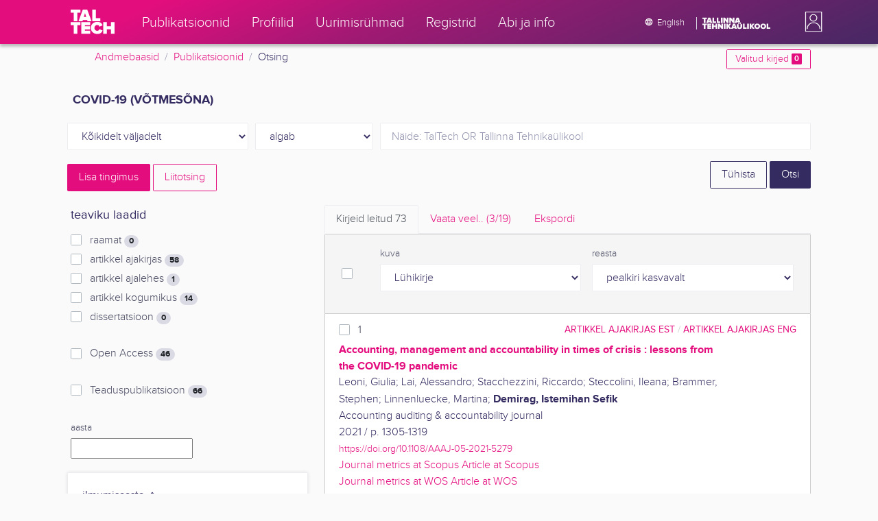

--- FILE ---
content_type: text/html; charset=utf-8
request_url: https://ws.lib.ttu.ee/publikatsioonid/et/Publ/Search/Index?RegisterId=221208
body_size: 25411
content:
<!DOCTYPE html>
<html lang="et">

<head>
    <meta charset="utf-8" />
    <link rel="shortcut icon" href="/publikatsioonid/Content/Images/favicon.ico" />
    <meta name="viewport" content="width=device-width, initial-scale=1.0" />
    <title>Otsing - TalTech teadusportaal</title>
    <link href="/publikatsioonid/Content/Css/taltech.min.css" rel="stylesheet" />
    <link href="/publikatsioonid/Content/css/css-bundle?v=v56d3YphUyD-OcndAzW0ELvXks37NTcPHfd1kaAQWbk1" rel="stylesheet"/>

    <link href="/publikatsioonid/Content/Plugins/colorbox/colorbox.css" rel="stylesheet" />



        <meta name="robots" content="noindex, follow" />


<!-- Google tag (gtag.js) --><script async src="https://www.googletagmanager.com/gtag/js?id=G-92G80HVD20"></script><script>window.dataLayer = window.dataLayer || [];function gtag(){dataLayer.push(arguments);}gtag('js', new Date());gtag('config', 'G-92G80HVD20');</script></head>
<body class="">
    <div id="wrap">
<header class="tt-mobile-header tt-header tt-header--mobile ">
    <div class="tt-mobile-header__inner">
        <button type="button" class="tt-mobile-header__toggle" id="mobile-header-nav-button">
            <span>Toggle navigation</span>
        </button>
        <div class="tt-mobile-header__brand">
            <a aria-current="page" class="tt-link tt-logo tt-logo--gradient tt-logo--md tt-link--active" target="_self" aria-label="TalTech" href="/publikatsioonid/">
                <span class="tt-link__content"><span class="tt-link__text"><svg xmlns="http://www.w3.org/2000/svg" viewBox="0 0 80 48" width="1em" height="1em"><defs><linearGradient id="logo_gradient" x1="33" y1="-5" x2="46" y2="53" gradientUnits="userSpaceOnUse"><stop offset="0" stop-color="#d263cc"></stop><stop offset="0.08" stop-color="#d051b7"></stop><stop offset="0.23" stop-color="#cd3596"></stop><stop offset="0.31" stop-color="#cc2a89"></stop><stop offset="0.49" stop-color="#cc2a89"></stop><stop offset="0.72" stop-color="#cc2a89"></stop><stop offset="0.85" stop-color="#bb398d"></stop><stop offset="0.87" stop-color="#b93b8d"></stop><stop offset="1" stop-color="#9d5c96"></stop></linearGradient></defs><path id="tt-logo-svg" fill="url(#logo_gradient)" d="M5.74 23.13V7.29H0V1.61h17.93v5.68h-5.71v15.84zm25.06 0l-.8-2.51h-7.7l-.77 2.51h-7.31l7.89-21.52h8.15l7.89 21.52zM26.18 8l-2.11 6.94h4.23zm13.14 15.13V1.61h6.48v15.84h8.11v5.68zM5.74 46V30.16H0v-5.68h17.93v5.68h-5.71V46zm13.67 0V24.48h16.24v5.68h-9.76v2.13h9.53V38h-9.53v2.35h9.76V46zm17.34-10.74c0-6.65 5.07-11.14 11.77-11.14a10 10 0 019.72 6.27L52.66 33a4.54 4.54 0 00-4.14-3.13 5.14 5.14 0 00-5.2 5.39 5.14 5.14 0 005.2 5.39 4.55 4.55 0 004.14-3.13l5.58 2.58a10.09 10.09 0 01-9.72 6.29c-6.7 0-11.77-4.52-11.77-11.13zM73.52 46v-8.22h-7.67V46h-6.48V24.48h6.48v7.62h7.67v-7.62H80V46z"></path></svg></span></span>
            </a>
        </div>
        <div>
            <div class="tt-search" style="width: 2rem">
                
                
            </div>
        </div>
    </div>
    <div role="dialog" class="tt-mobile-header__nav" id="mobile-header-nav">
        <div class="tt-mobile-dropdown">
            <ul class="tt-mobile-dropdown__nav">
                <li>
                    <a class="tt-link tt-link--styled tt-mobile-dropdown__link" label="Publikatsioonid" target="_self" href="/publikatsioonid/et/Publ/Search/Index">
                        <span class="tt-link__content"><span class="tt-link__text">Publikatsioonid</span></span>
                    </a>
                </li>
                <li>
                    <a class="tt-link tt-link--styled tt-mobile-dropdown__link" label="Profiilid" target="_self" href="/publikatsioonid/et/ISIK?ItemTypes=8">
                        <span class="tt-link__content"><span class="tt-link__text">Profiilid</span></span>
                    </a>
                </li>
                <li>
                    <a class="tt-link tt-link--styled tt-mobile-dropdown__link" label="Uurimisr&#252;hmad" target="_self" href="/publikatsioonid/et/ISIK?ItemTypes=9">
                        <span class="tt-link__content"><span class="tt-link__text">Uurimisr&#252;hmad</span></span>
                    </a>
                </li>
                <li>
                    <a class="tt-link tt-link--styled tt-mobile-dropdown__link" label="Registrid" target="_self" href="/publikatsioonid/et/Publ/Register">
                        <span class="tt-link__content"><span class="tt-link__text">Registrid</span></span>
                    </a>
                </li>
                <li>
                    <a class="tt-link tt-link--styled tt-mobile-dropdown__link" label="Abi ja info" target="_self" href="/publikatsioonid/et/Publ/home/Faq">
                        <span class="tt-link__content"><span class="tt-link__text">Abi ja info</span></span>
                    </a>
                </li>
                <li>

                            <a href="/publikatsioonid/en/Publ/Search/Index?RegisterId=221208" class="tt-btn tt-profile__link btn btn-link">
                                <span class="tt-icon tt-icon--padding-right tt-icon--padding-md">
                                    <svg width="1em" height="1em" viewBox="0 0 24 24" xmlns="http://www.w3.org/2000/svg" class="tt-icon__svg">
                                        <path d="M12.004 4C16.424 4 20 7.58 20 12s-3.576 8-7.996 8a8.001 8.001 0 110-16zM12 5.628A11.079 11.079 0 0010.472 8.8h3.056A11.079 11.079 0 0012 5.628zm6.192 7.972A6.403 6.403 0 0018.4 12c0-.552-.076-1.088-.208-1.6h-2.7c.064.524.108 1.056.108 1.6s-.044 1.076-.112 1.6h2.704zm-.652 1.6h-2.36c-.26 1-.624 1.96-1.104 2.852A6.413 6.413 0 0017.54 15.2zm-2.36-6.4h2.36a6.413 6.413 0 00-3.464-2.852c.48.892.844 1.852 1.104 2.852zM12 18.372a11.293 11.293 0 001.528-3.172h-3.056A11.293 11.293 0 0012 18.372zM10.128 13.6h3.744c.076-.524.128-1.056.128-1.6s-.052-1.076-.128-1.6h-3.744A11.116 11.116 0 0010 12c0 .544.052 1.076.128 1.6zM6.464 8.8h2.36c.26-1 .624-1.96 1.104-2.848A6.406 6.406 0 006.464 8.8zm3.46 9.248A12.782 12.782 0 018.82 15.2H6.46a6.435 6.435 0 003.464 2.848zM8.512 13.6A13.153 13.153 0 018.4 12c0-.544.044-1.076.112-1.6h-2.7A6.404 6.404 0 005.6 12c0 .552.076 1.088.212 1.6h2.7z"></path>
                                    </svg>
                                </span>
                                <span class="btn__content">
                                    <span class="btn__text">Switch to English</span>
                                </span>
                            </a>
                </li>
            </ul>
            <div class="tt-profile tt-profile--open">
                <div class="tt-profile__nav">
                        <div class="tt-profile__actions">
                            <a href="/publikatsioonid/Intranet/Authenticate" class="tt-btn tt-profile__link btn btn-link">
                                <span class="tt-icon tt-icon--padding-right tt-icon--padding-md">
                                    <svg width="1em" height="1em" viewBox="0 0 24 24" xmlns="http://www.w3.org/2000/svg" class="tt-icon__svg"><path d="M14.905 15.889v1.555c0 .413-.16.809-.447 1.1a1.508 1.508 0 01-1.077.456H6.524c-.404 0-.792-.164-1.078-.456a1.572 1.572 0 01-.446-1.1V6.556c0-.413.16-.809.446-1.1A1.508 1.508 0 016.524 5h6.857c.404 0 .792.164 1.077.456.286.291.447.687.447 1.1V8.11H13.38V6.556H6.524v10.888h6.857V15.89h1.524zm1.905-8.167l-1.078 1.1 2.351 2.4h-7.75v1.556h7.75l-2.35 2.4 1.076 1.1L21 12l-4.19-4.278z"></path></svg>
                                </span><span class="btn__content"><span class="btn__text">Intranet</span></span>
                            </a>
                        </div>
                </div>
            </div>
        </div>
    </div>
</header>


<header class="tt-desktop-header tt-header tt-header--desktop">
    <nav class="tt-level2">
        <div class="tt-level2__inner">
            <div class="tt-level2__brand">
                <a aria-current="page" class="tt-link tt-logo tt-logo--white tt-logo--sm" target="_self" aria-label="TalTech" href="/publikatsioonid">
                    <span class="tt-link__content"><span class="tt-link__text"><svg xmlns="http://www.w3.org/2000/svg" viewBox="0 0 80 48" width="1em" height="1em"><defs><linearGradient id="logo_gradient" x1="33" y1="-5" x2="46" y2="53" gradientUnits="userSpaceOnUse"><stop offset="0" stop-color="#d263cc"></stop><stop offset="0.08" stop-color="#d051b7"></stop><stop offset="0.23" stop-color="#cd3596"></stop><stop offset="0.31" stop-color="#cc2a89"></stop><stop offset="0.49" stop-color="#cc2a89"></stop><stop offset="0.72" stop-color="#cc2a89"></stop><stop offset="0.85" stop-color="#bb398d"></stop><stop offset="0.87" stop-color="#b93b8d"></stop><stop offset="1" stop-color="#9d5c96"></stop></linearGradient></defs><path id="tt-logo-svg" fill="url(#logo_gradient)" d="M5.74 23.13V7.29H0V1.61h17.93v5.68h-5.71v15.84zm25.06 0l-.8-2.51h-7.7l-.77 2.51h-7.31l7.89-21.52h8.15l7.89 21.52zM26.18 8l-2.11 6.94h4.23zm13.14 15.13V1.61h6.48v15.84h8.11v5.68zM5.74 46V30.16H0v-5.68h17.93v5.68h-5.71V46zm13.67 0V24.48h16.24v5.68h-9.76v2.13h9.53V38h-9.53v2.35h9.76V46zm17.34-10.74c0-6.65 5.07-11.14 11.77-11.14a10 10 0 019.72 6.27L52.66 33a4.54 4.54 0 00-4.14-3.13 5.14 5.14 0 00-5.2 5.39 5.14 5.14 0 005.2 5.39 4.55 4.55 0 004.14-3.13l5.58 2.58a10.09 10.09 0 01-9.72 6.29c-6.7 0-11.77-4.52-11.77-11.13zM73.52 46v-8.22h-7.67V46h-6.48V24.48h6.48v7.62h7.67v-7.62H80V46z"></path></svg></span></span>
                </a>
            </div>
            <div class="tt-level2__nav">
                    <div class="tt-level2__item">
                        <a class="tt-link tt-link--styled tt-level2__link" label="Publikatsioonid" target="_self" href="/publikatsioonid/et/Publ/Search/Index">
                            <span class="tt-link__content"><span class="tt-link__text">Publikatsioonid</span></span>
                        </a>
                    </div>
                    <div class="tt-level2__item">
                        <a class="tt-link tt-link--styled tt-level2__link" label="Profiilid" target="_self" href="/publikatsioonid/et/ISIK?ItemTypes=8">
                            <span class="tt-link__content"><span class="tt-link__text">Profiilid</span></span>
                        </a>
                    </div>
                    <div class="tt-level2__item">
                        <a class="tt-link tt-link--styled tt-level2__link" label="Uurimisr&#252;hmad" target="_self" href="/publikatsioonid/et/ISIK?ItemTypes=9">
                            <span class="tt-link__content"><span class="tt-link__text">Uurimisr&#252;hmad</span></span>
                        </a>
                    </div>
                    <div class="tt-level2__item">
                        <a class="tt-link tt-link--styled tt-level2__link" label="Registrid" target="_self" href="/publikatsioonid/et/Publ/Register">
                            <span class="tt-link__content"><span class="tt-link__text">Registrid</span></span>
                        </a>
                    </div>
                    <div class="tt-level2__item">
                        <a class="tt-link tt-link--styled tt-level2__link" label="Abi ja info" target="_self" href="/publikatsioonid/et/Publ/Home/Faq">
                            <span class="tt-link__content"><span class="tt-link__text">Abi ja info</span></span>
                        </a>
                    </div>
            </div>
            <div class="tt-level2__brand-long">
                <div class="language-selection">

                            <a href="/publikatsioonid/en/Publ/Search/Index?RegisterId=221208" rel="alternate" hreflang="en" class="tt-btn tt-profile__link btn btn-link text-white">
                                <span class="tt-icon tt-icon--padding-right tt-icon--padding-md">
                                    <svg width="1em" height="1em" viewBox="0 0 24 24" xmlns="http://www.w3.org/2000/svg" class="tt-icon__svg"><path d="M12.004 4C16.424 4 20 7.58 20 12s-3.576 8-7.996 8a8.001 8.001 0 110-16zM12 5.628A11.079 11.079 0 0010.472 8.8h3.056A11.079 11.079 0 0012 5.628zm6.192 7.972A6.403 6.403 0 0018.4 12c0-.552-.076-1.088-.208-1.6h-2.7c.064.524.108 1.056.108 1.6s-.044 1.076-.112 1.6h2.704zm-.652 1.6h-2.36c-.26 1-.624 1.96-1.104 2.852A6.413 6.413 0 0017.54 15.2zm-2.36-6.4h2.36a6.413 6.413 0 00-3.464-2.852c.48.892.844 1.852 1.104 2.852zM12 18.372a11.293 11.293 0 001.528-3.172h-3.056A11.293 11.293 0 0012 18.372zM10.128 13.6h3.744c.076-.524.128-1.056.128-1.6s-.052-1.076-.128-1.6h-3.744A11.116 11.116 0 0010 12c0 .544.052 1.076.128 1.6zM6.464 8.8h2.36c.26-1 .624-1.96 1.104-2.848A6.406 6.406 0 006.464 8.8zm3.46 9.248A12.782 12.782 0 018.82 15.2H6.46a6.435 6.435 0 003.464 2.848zM8.512 13.6A13.153 13.153 0 018.4 12c0-.544.044-1.076.112-1.6h-2.7A6.404 6.404 0 005.6 12c0 .552.076 1.088.212 1.6h2.7z"></path></svg>
                                </span><span class="btn__content"><span class="btn__text">English</span></span>
                            </a>
                </div>
                <div class="d-none d-lg-inline-block">
                    <svg viewBox="0 0 108 18" xmlns="http://www.w3.org/2000/svg" width="6.75em" height="1.125em"><path d="M2.244 8.325v-6.13H0V0h7.012v2.195H4.78v6.13H2.244zm10.502 0l-.301-.975H9.432l-.3.975H6.25L9.336 0h3.202l3.086 8.325h-2.878zM10.94 2.469l-.842 2.692h1.655l-.813-2.692zm5.13 5.856V0h2.533v6.13h3.173v2.195H16.07zm6.72 0V0h2.536v6.13h3.173v2.195H22.79zM32.047 0h-2.533v8.325h2.533V0zm6.976 8.325l-3.086-4.218v4.218h-2.533V0h2.607l2.91 3.944V0h2.536v8.325h-2.434zm9.407 0l-3.086-4.218v4.218h-2.532V0h2.609l2.91 3.944V0h2.533v8.325h-2.433zm9.071-.975h-3.013l-.3.975h-2.883L54.392 0h3.202l2.73 7.366-2.823-.016zm-1.505-4.881l-.83 2.692h1.656l-.826-2.692zM2.244 17.85v-6.13H0V9.525h7.012v2.195H4.78v6.13H2.245zm5.671 0V9.525h6.349v2.195h-3.817v.826h3.727v2.195h-3.727v.91h3.817v2.199h-6.35zm13.009 0v-3.183h-3v3.183H15.39V9.525h2.533v2.947h3V9.525h2.533v8.325h-2.533zm9.506 0l-3.087-4.218v4.218h-2.532V9.525h2.61l2.91 3.945V9.525h2.532v8.325H30.43zm6.32-8.324h-2.533v8.324h2.533V9.526zm6.238 8.324l-1.883-2.934-.464.624v2.31h-2.533V9.525h2.533v3.12l2.196-3.12h3.1l-3.164 3.868 3.301 4.457h-3.086z" fill="#FBFAFB"></path><path d="M52.106 17.85l-.301-.975h-3.01l-.3.975h-2.882l3.083-8.325h3.202l3.083 8.325h-2.875zM50.3 11.994l-.82 2.686h1.659l-.839-2.686zm4.623 2.434v-3.97h2.562v3.884c0 .8.525 1.434 1.565 1.434s1.556-.637 1.556-1.434v-3.884h2.562v3.957c0 2.074-1.303 3.584-4.127 3.584s-4.118-1.51-4.118-3.571zm2.82-4.46a1.121 1.121 0 01-1.032-.687 1.106 1.106 0 01.244-1.212 1.12 1.12 0 011.824 1.217 1.1 1.1 0 01-1.035.682zm2.71 0a1.122 1.122 0 01-1.024-.696 1.106 1.106 0 01.252-1.208 1.12 1.12 0 011.817 1.224 1.1 1.1 0 01-.613.602 1.113 1.113 0 01-.432.078zm4.095 7.882V9.525h2.536v6.127h3.173v2.198h-5.709zm9.257-8.324h-2.533v8.324h2.533V9.526zm6.236 8.324l-1.883-2.934-.464.624v2.31h-2.533V9.525h2.533v3.12l2.193-3.12h3.1l-3.16 3.868 3.297 4.457h-3.083z" fill="#FBFAFB"></path><path d="M82.626 13.693c0-2.549 1.995-4.304 4.579-4.304 2.583 0 4.578 1.746 4.578 4.304S89.788 18 87.205 18c-2.584 0-4.579-1.749-4.579-4.307zm6.586 0c0-1.16-.79-2.083-2.007-2.083s-2.008.923-2.008 2.083.79 2.084 2.008 2.084c1.216 0 2.007-.924 2.007-2.084zm3.022 0c0-2.549 1.995-4.304 4.579-4.304 2.583 0 4.579 1.746 4.579 4.304S99.396 18 96.812 18c-2.583 0-4.578-1.749-4.578-4.307zm6.583 0c0-1.16-.788-2.083-2.005-2.083-1.216 0-2.007.923-2.007 2.083s.79 2.084 2.007 2.084 2.005-.924 2.005-2.084zm3.473 4.157V9.525h2.535v6.127h3.173v2.198h-5.708z" fill="#FBFAFB"></path></svg>
                </div>
            </div>
            <div class="tt-profile">

    <div role="button" tabindex="0" class="tt-profile__user" aria-haspopup="true" aria-expanded="false" id="intranet-menu-link" data-toggle="collapse" href="#intranet-menu">
        <div class="tt-profile__names d-md-none d-lg-block">
            <p class="tt-profile__first-name"></p>
            <p class="tt-profile__last-name"></p>
        </div>
        <div class="tt-profile__avatar"><img alt="" role="presentation" src="/publikatsioonid/Content/css/avatar_placeholder.svg" class="tt-profile__img"></div>
    </div>
    <div class="tt-profile__nav collapse collapsed" id="intranet-menu">
        <div class="tt-profile__actions">
            <a href="/publikatsioonid/Intranet/Authenticate" class="tt-btn tt-profile__link btn btn-link">
                <span class="tt-icon tt-icon--padding-right tt-icon--padding-md">
                    <svg width="1em" height="1em" viewBox="0 0 24 24" xmlns="http://www.w3.org/2000/svg" class="tt-icon__svg"><path d="M14.905 15.889v1.555c0 .413-.16.809-.447 1.1a1.508 1.508 0 01-1.077.456H6.524c-.404 0-.792-.164-1.078-.456a1.572 1.572 0 01-.446-1.1V6.556c0-.413.16-.809.446-1.1A1.508 1.508 0 016.524 5h6.857c.404 0 .792.164 1.077.456.286.291.447.687.447 1.1V8.11H13.38V6.556H6.524v10.888h6.857V15.89h1.524zm1.905-8.167l-1.078 1.1 2.351 2.4h-7.75v1.556h7.75l-2.35 2.4 1.076 1.1L21 12l-4.19-4.278z"></path></svg>
                </span>
                <span class="btn__content">
                    <span class="btn__text">Intranet</span>
                </span>
            </a>
        </div>
    </div>

            </div>
        </div>
    </nav>
        <div class="container">
            <div class="row">
                <div class="col">
                    <div class="row breadcrumb-bar">
                        <div class="breadcrumb col">
                                    <div class="breadcrumb-item"><a href="/publikatsioonid/et/Publ">Andmebaasid</a></div>
                                    <div class="breadcrumb-item"><a href="/publikatsioonid/et/Publ/Search/Index">Publikatsioonid</a></div>
                                    <div class="breadcrumb-item">Otsing</div>
                        </div>
                    </div>
                </div>
                <div class="col-2 text-right">
                    <div class="mt-2">
                        <a class="btn btn-sm btn-outline-secondary"
                           href="/publikatsioonid/et/Publ/Search/Index?BookmarkLimit=True">
                            Valitud kirjed
                            <span class="badge badge-secondary" id="bookmark-count">0</span>
                        </a>
                    </div>
                </div>
            </div>

        </div>
</header>

        <main role="main">
            

<div class="container">

    <form id="search-form" data-stats-url="/publikatsioonid/et/Publ/Search/Statistics">
    <div class="p-2 list-heading">
        <h3>COVID-19 (v&#245;tmes&#245;na)</h3>
        <input data-val="true" data-val-number="The field RegisterId must be a number." id="RegisterId" name="RegisterId" type="hidden" value="221208" />
    </div>



<input type="hidden" id="autocomplete-url" value="/publikatsioonid/et/Publ/Search/Autocomplete" />
    <div class="form-row  ">
        <div class="form-group  col-sm-3 col-12 js-field-filter">
            <select class="form-control  js-field" name="Field">
                <option value="00">K&#245;ikidelt v&#228;ljadelt</option>
                    <option value="S11" >Allika otsing</option>
                    <option value="S1" >Autori otsing</option>
                    <option value="S3" >M&#228;rks&#245;na otsing</option>
                    <option value="S2" >Pealkirja otsing</option>
                            </select>
        </div>



        <div class="form-group col-sm-2 d-none d-sm-block">
            <select class="form-control" name="Match">
                    <option value="0" selected>algab</option>
                    <option value="1" >sisaldab</option>
                    <option value="3" >t&#228;pne vaste</option>
            </select>
        </div>
        <div class="form-group col-sm-7 col-12">
            <div class="input-group">
                <input type="search" name="Query" placeholder="N&#228;ide: TalTech OR Tallinna Tehnika&#252;likool" class="form-control js-typeahead" data-provide="typeahead" autocomplete="off" />
            </div>

        </div>
    </div>
    <div class="form-row   js-search collapse">
        <div class="form-group  col-sm-3 col-12 js-field-filter">
            <select class="form-control  js-field" name="Field">
                <option value="00">K&#245;ikidelt v&#228;ljadelt</option>
                    <option value="S11" >Allika otsing</option>
                    <option value="S1" >Autori otsing</option>
                    <option value="S3" >M&#228;rks&#245;na otsing</option>
                    <option value="S2" >Pealkirja otsing</option>
                            </select>
        </div>



        <div class="form-group col-sm-2 d-none d-sm-block">
            <select class="form-control" name="Match">
                    <option value="0" selected>algab</option>
                    <option value="1" >sisaldab</option>
                    <option value="3" >t&#228;pne vaste</option>
            </select>
        </div>
        <div class="form-group col-sm-7 col-12">
            <div class="input-group">
                <input type="search" name="Query" placeholder="N&#228;ide: TalTech OR Tallinna Tehnika&#252;likool" class="form-control js-typeahead" data-provide="typeahead" autocomplete="off" />
                    <div class="input-group-append">
                        <span class="btn btn-secondary js-search-remove">
                            &#8212;
                        </span>
                    </div>
            </div>

        </div>
    </div>
    <div class="form-row   js-search collapse">
        <div class="form-group  col-sm-3 col-12 js-field-filter">
            <select class="form-control  js-field" name="Field">
                <option value="00">K&#245;ikidelt v&#228;ljadelt</option>
                    <option value="S11" >Allika otsing</option>
                    <option value="S1" >Autori otsing</option>
                    <option value="S3" >M&#228;rks&#245;na otsing</option>
                    <option value="S2" >Pealkirja otsing</option>
                            </select>
        </div>



        <div class="form-group col-sm-2 d-none d-sm-block">
            <select class="form-control" name="Match">
                    <option value="0" selected>algab</option>
                    <option value="1" >sisaldab</option>
                    <option value="3" >t&#228;pne vaste</option>
            </select>
        </div>
        <div class="form-group col-sm-7 col-12">
            <div class="input-group">
                <input type="search" name="Query" placeholder="N&#228;ide: TalTech OR Tallinna Tehnika&#252;likool" class="form-control js-typeahead" data-provide="typeahead" autocomplete="off" />
                    <div class="input-group-append">
                        <span class="btn btn-secondary js-search-remove">
                            &#8212;
                        </span>
                    </div>
            </div>

        </div>
    </div>
    <div class="form-row   js-search collapse">
        <div class="form-group  col-sm-3 col-12 js-field-filter">
            <select class="form-control  js-field" name="Field">
                <option value="00">K&#245;ikidelt v&#228;ljadelt</option>
                    <option value="S11" >Allika otsing</option>
                    <option value="S1" >Autori otsing</option>
                    <option value="S3" >M&#228;rks&#245;na otsing</option>
                    <option value="S2" >Pealkirja otsing</option>
                            </select>
        </div>



        <div class="form-group col-sm-2 d-none d-sm-block">
            <select class="form-control" name="Match">
                    <option value="0" selected>algab</option>
                    <option value="1" >sisaldab</option>
                    <option value="3" >t&#228;pne vaste</option>
            </select>
        </div>
        <div class="form-group col-sm-7 col-12">
            <div class="input-group">
                <input type="search" name="Query" placeholder="N&#228;ide: TalTech OR Tallinna Tehnika&#252;likool" class="form-control js-typeahead" data-provide="typeahead" autocomplete="off" />
                    <div class="input-group-append">
                        <span class="btn btn-secondary js-search-remove">
                            &#8212;
                        </span>
                    </div>
            </div>

        </div>
    </div>
    <div class="form-row   js-search collapse">
        <div class="form-group  col-sm-3 col-12 js-field-filter">
            <select class="form-control  js-field" name="Field">
                <option value="00">K&#245;ikidelt v&#228;ljadelt</option>
                    <option value="S11" >Allika otsing</option>
                    <option value="S1" >Autori otsing</option>
                    <option value="S3" >M&#228;rks&#245;na otsing</option>
                    <option value="S2" >Pealkirja otsing</option>
                            </select>
        </div>



        <div class="form-group col-sm-2 d-none d-sm-block">
            <select class="form-control" name="Match">
                    <option value="0" selected>algab</option>
                    <option value="1" >sisaldab</option>
                    <option value="3" >t&#228;pne vaste</option>
            </select>
        </div>
        <div class="form-group col-sm-7 col-12">
            <div class="input-group">
                <input type="search" name="Query" placeholder="N&#228;ide: TalTech OR Tallinna Tehnika&#252;likool" class="form-control js-typeahead" data-provide="typeahead" autocomplete="off" />
                    <div class="input-group-append">
                        <span class="btn btn-secondary js-search-remove">
                            &#8212;
                        </span>
                    </div>
            </div>

        </div>
    </div>
<div class="form-row">
    <div class="form-group col-8">
        <span class="btn btn-secondary" id="js-search-expand">Lisa tingimus</span>
            <a href="/publikatsioonid/et/Publ/Search/Advanced?RegisterId=221208">
                <span class="btn btn-outline-secondary my-1" id="js-search-expand">Liitotsing</span>
            </a>
        <a href="#" class="d-inline d-md-none js-search-helpers-btn">
            <span class="btn btn-outline-secondary my-1">filter</span>
        </a>
    </div>
    <div class="form-group col-4 text-right">
        <span class="d-none d-sm-inline">
            <a href="/publikatsioonid/et/Publ/Search/Index" class="btn btn-outline-primary">T&#252;hista</a>
        </span>
        <input type="submit" class="btn btn-primary" value="Otsi" />
    </div>
</div>
        <div class="row">
            <div class="col-md-4 col-12 d-none d-md-block" id="search-helpers">
                <div class="text-right">
                    <button type="button" class="close d-block d-md-none js-search-helpers-btn" data-dismiss="modal" aria-label="Close">
                        <span aria-hidden="true">×</span>
                    </button>
                </div>


                <div class="filter form-group">
                    <h5>teaviku laadid</h5>
                        <div class="custom-checkbox custom-control">
                            <input class="custom-control-input" type="checkbox" value="1" id="ItemTypes_0" name="ItemTypes">
                            <label class="custom-control-label" for="ItemTypes_0">
                                raamat <span class="badge badge-pill badge-light" id="itemtype-stats-1">..</span>
                            </label>
                        </div>
                        <div class="custom-checkbox custom-control">
                            <input class="custom-control-input" type="checkbox" value="2" id="ItemTypes_1" name="ItemTypes">
                            <label class="custom-control-label" for="ItemTypes_1">
                                artikkel ajakirjas <span class="badge badge-pill badge-light" id="itemtype-stats-2">..</span>
                            </label>
                        </div>
                        <div class="custom-checkbox custom-control">
                            <input class="custom-control-input" type="checkbox" value="3" id="ItemTypes_2" name="ItemTypes">
                            <label class="custom-control-label" for="ItemTypes_2">
                                artikkel ajalehes <span class="badge badge-pill badge-light" id="itemtype-stats-3">..</span>
                            </label>
                        </div>
                        <div class="custom-checkbox custom-control">
                            <input class="custom-control-input" type="checkbox" value="4" id="ItemTypes_3" name="ItemTypes">
                            <label class="custom-control-label" for="ItemTypes_3">
                                artikkel kogumikus <span class="badge badge-pill badge-light" id="itemtype-stats-4">..</span>
                            </label>
                        </div>
                        <div class="custom-checkbox custom-control">
                            <input class="custom-control-input" type="checkbox" value="5" id="ItemTypes_4" name="ItemTypes">
                            <label class="custom-control-label" for="ItemTypes_4">
                                dissertatsioon <span class="badge badge-pill badge-light" id="itemtype-stats-5">..</span>
                            </label>
                        </div>

                </div>



                <div class="filter form-group">
                    <div class="custom-checkbox custom-control">
                        <input class="custom-control-input js-delegate" type="checkbox" value="true" id="OpenAccessOnly" name="OpenAccessOnly" data-reference="#OpenAccessOnly_">
                        <label class="custom-control-label" for="OpenAccessOnly">
                            Open Access <span class="badge badge-pill badge-light" id="openaccess-stats">..</span>
                        </label>
                    </div>
                </div>

                <div class="filter form-group">
                    <div class="custom-checkbox custom-control">
                        <input class="custom-control-input" type="checkbox" value="true" id="ScientificPublication" name="ScientificPublication">
                        <label class="custom-control-label" for="ScientificPublication">
                            Teaduspublikatsioon <span class="badge badge-pill badge-light" id="scientificpublication-stats">..</span>
                        </label>
                    </div>
                </div>

                <div class="filter form-group">
                    <div>
                        <label for="Year">
                            aasta
                        </label>
                        <br />
                        <input type="text" name="Year" id="Year" data-toggle="tooltip" data-html="true" data-placement="top" title="&lt;ul&gt;
	&lt;li&gt;
		Loetelu: &#39;2000,2005&#39;&lt;/li&gt;
	&lt;li&gt;
		Vahemik: &#39;2000-2002&#39;&lt;/li&gt;
	&lt;li&gt;
		Alates: &#39;2000-&#39;&lt;/li&gt;
	&lt;li&gt;
		Kuni: &#39;-2000&#39;&lt;/li&gt;
&lt;/ul&gt;
Nt. &#39;2002,2005,2010-2012&#39;" />

                    </div>
                </div>
                <div>
<div class="filter form-group card">
    <div class="card-body js-filter">
        <div class="card-title">
            <div class="row">
                <div class="col">
                    <a class="collapsed" data-toggle="collapse" href="#quick-filter-6">
                        ilmumisaasta
                        <span class="tt-icon">
                            <svg width="1em" height="1em" viewBox="0 0 24 24" xmlns="http://www.w3.org/2000/svg" class="tt-icon__svg">
                                <path fill-rule="evenodd" clip-rule="evenodd" d="M12 14.42l6.414-6.159a.941.941 0 011.326.024.92.92 0 01-.024 1.306L12 17 4.284 9.591a.92.92 0 01-.024-1.306.941.941 0 011.326-.024L12 14.421z"></path>
                            </svg>
                        </span>
                    </a>
                </div>

            </div>
        </div>
        <div class="js-quickregister collapse js-quickregister-show" id="quick-filter-6" data-url="/publikatsioonid/et/Publ/Search/GetRelatedRegister/6?RegisterId=221208">
                <div id="quick-filter-load-6">
                    <div class="Loading"></div>
                    Toon andmeid..
                </div>
        </div>
    </div>
</div><div class="filter form-group card">
    <div class="card-body js-filter">
        <div class="card-title">
            <div class="row">
                <div class="col">
                    <a class="collapsed" data-toggle="collapse" href="#quick-filter-1">
                        autor
                        <span class="tt-icon">
                            <svg width="1em" height="1em" viewBox="0 0 24 24" xmlns="http://www.w3.org/2000/svg" class="tt-icon__svg">
                                <path fill-rule="evenodd" clip-rule="evenodd" d="M12 14.42l6.414-6.159a.941.941 0 011.326.024.92.92 0 01-.024 1.306L12 17 4.284 9.591a.92.92 0 01-.024-1.306.941.941 0 011.326-.024L12 14.421z"></path>
                            </svg>
                        </span>
                    </a>
                </div>

            </div>
        </div>
        <div class="js-quickregister collapse js-quickregister-show" id="quick-filter-1" data-url="/publikatsioonid/et/Publ/Search/GetRelatedRegister/1?RegisterId=221208">
                <div id="quick-filter-load-1">
                    <div class="Loading"></div>
                    Toon andmeid..
                </div>
        </div>
    </div>
</div><div class="filter form-group card">
    <div class="card-body js-filter">
        <div class="card-title">
            <div class="row">
                <div class="col">
                    <a class="collapsed" data-toggle="collapse" href="#quick-filter-15">
                        TT&#220; struktuuri&#252;ksus
                        <span class="tt-icon">
                            <svg width="1em" height="1em" viewBox="0 0 24 24" xmlns="http://www.w3.org/2000/svg" class="tt-icon__svg">
                                <path fill-rule="evenodd" clip-rule="evenodd" d="M12 14.42l6.414-6.159a.941.941 0 011.326.024.92.92 0 01-.024 1.306L12 17 4.284 9.591a.92.92 0 01-.024-1.306.941.941 0 011.326-.024L12 14.421z"></path>
                            </svg>
                        </span>
                    </a>
                </div>

            </div>
        </div>
        <div class="js-quickregister collapse js-quickregister-show" id="quick-filter-15" data-url="/publikatsioonid/et/Publ/Search/GetRelatedRegister/15?RegisterId=221208">
                <div id="quick-filter-load-15">
                    <div class="Loading"></div>
                    Toon andmeid..
                </div>
        </div>
    </div>
</div><div class="filter form-group card">
    <div class="card-body js-filter">
        <div class="card-title">
            <div class="row">
                <div class="col">
                    <a class="collapsed" data-toggle="collapse" href="#quick-filter-11">
                        m&#228;rks&#245;na
                        <span class="tt-icon">
                            <svg width="1em" height="1em" viewBox="0 0 24 24" xmlns="http://www.w3.org/2000/svg" class="tt-icon__svg">
                                <path fill-rule="evenodd" clip-rule="evenodd" d="M12 14.42l6.414-6.159a.941.941 0 011.326.024.92.92 0 01-.024 1.306L12 17 4.284 9.591a.92.92 0 01-.024-1.306.941.941 0 011.326-.024L12 14.421z"></path>
                            </svg>
                        </span>
                    </a>
                </div>

            </div>
        </div>
        <div class="js-quickregister collapse js-quickregister-show" id="quick-filter-11" data-url="/publikatsioonid/et/Publ/Search/GetRelatedRegister/11?RegisterId=221208">
                <div id="quick-filter-load-11">
                    <div class="Loading"></div>
                    Toon andmeid..
                </div>
        </div>
    </div>
</div><div class="filter form-group card">
    <div class="card-body js-filter">
        <div class="card-title">
            <div class="row">
                <div class="col">
                    <a class="collapsed" data-toggle="collapse" href="#quick-filter-12">
                        seeria-sari
                        <span class="tt-icon">
                            <svg width="1em" height="1em" viewBox="0 0 24 24" xmlns="http://www.w3.org/2000/svg" class="tt-icon__svg">
                                <path fill-rule="evenodd" clip-rule="evenodd" d="M12 14.42l6.414-6.159a.941.941 0 011.326.024.92.92 0 01-.024 1.306L12 17 4.284 9.591a.92.92 0 01-.024-1.306.941.941 0 011.326-.024L12 14.421z"></path>
                            </svg>
                        </span>
                    </a>
                </div>

            </div>
        </div>
        <div class="js-quickregister collapse " id="quick-filter-12" data-url="/publikatsioonid/et/Publ/Search/GetRelatedRegister/12?RegisterId=221208">
                <div id="quick-filter-load-12">
                    <div class="Loading"></div>
                    Toon andmeid..
                </div>
        </div>
    </div>
</div><div class="filter form-group card">
    <div class="card-body js-filter">
        <div class="card-title">
            <div class="row">
                <div class="col">
                    <a class="collapsed" data-toggle="collapse" href="#quick-filter-13">
                        tema kohta
                        <span class="tt-icon">
                            <svg width="1em" height="1em" viewBox="0 0 24 24" xmlns="http://www.w3.org/2000/svg" class="tt-icon__svg">
                                <path fill-rule="evenodd" clip-rule="evenodd" d="M12 14.42l6.414-6.159a.941.941 0 011.326.024.92.92 0 01-.024 1.306L12 17 4.284 9.591a.92.92 0 01-.024-1.306.941.941 0 011.326-.024L12 14.421z"></path>
                            </svg>
                        </span>
                    </a>
                </div>

            </div>
        </div>
        <div class="js-quickregister collapse " id="quick-filter-13" data-url="/publikatsioonid/et/Publ/Search/GetRelatedRegister/13?RegisterId=221208">
                <div id="quick-filter-load-13">
                    <div class="Loading"></div>
                    Toon andmeid..
                </div>
        </div>
    </div>
</div><div class="filter form-group card">
    <div class="card-body js-filter">
        <div class="card-title">
            <div class="row">
                <div class="col">
                    <a class="collapsed" data-toggle="collapse" href="#quick-filter-16">
                        v&#245;tmes&#245;na
                        <span class="tt-icon">
                            <svg width="1em" height="1em" viewBox="0 0 24 24" xmlns="http://www.w3.org/2000/svg" class="tt-icon__svg">
                                <path fill-rule="evenodd" clip-rule="evenodd" d="M12 14.42l6.414-6.159a.941.941 0 011.326.024.92.92 0 01-.024 1.306L12 17 4.284 9.591a.92.92 0 01-.024-1.306.941.941 0 011.326-.024L12 14.421z"></path>
                            </svg>
                        </span>
                    </a>
                </div>

            </div>
        </div>
        <div class="js-quickregister collapse " id="quick-filter-16" data-url="/publikatsioonid/et/Publ/Search/GetRelatedRegister/16?RegisterId=221208">
                <div id="quick-filter-load-16">
                    <div class="Loading"></div>
                    Toon andmeid..
                </div>
        </div>
    </div>
</div>                            <div class="form-group col-12 text-right">
                                <span class="d-none d-sm-inline">
                                    <a href="/publikatsioonid/et/Publ/Search/Index" class="btn btn-outline-primary">T&#252;hista</a>
                                </span>
                                <input type="submit" class="btn btn-primary" value="Otsi" />
                            </div>

                </div>
            </div>
            <div class="col ">
<div>
    <ul class="nav nav-tabs ml-2">
        <li class="nav-item">
            <a class="nav-link active" id="records-tab" data-toggle="tab" href="#records" role="tab" aria-controls="home" aria-selected="true">
                Kirjeid leitud
                <span class="d-block d-sm-inline">
                    73
                </span>
            </a>
        </li>
        <li class="nav-item">
            <a class="nav-link " id="registers-tab" data-toggle="tab" href="#registers" role="tab" aria-controls="home" aria-selected="true">
                Vaata veel..
                    <span class="d-block d-sm-inline">
                        (3/19)
                    </span>
            </a>
        </li>
        <li class="nav-item">
            <a class="nav-link " id="export-tab" data-toggle="tab" href="#export" role="tab" aria-controls="home" aria-selected="true">Ekspordi</a>
        </li>

    </ul>
    <div class="tab-content" id="itemTabContent">
        <div class="tab-pane show" id="export" role="tabpanel" aria-labelledby="contact-tab">
            <ul class="list-group">
                <li class="list-group-item" style="background-color: #f5f5f5">
                    <div class="font-weight-bold">
                        ekspordi k&#245;ik p&#228;ringu tulemused
                            <span>(73)</span>
                    </div>
                </li>
                <li class="list-group-item">
                    <div class="row">
                        <div class="col-4">
                            <a href="/publikatsioonid/et/Publ/Search/Download/TXT?RegisterId=221208" rel="nofollow" class="btn btn-outline-dark btn-block">Salvesta TXT fail</a>
                        </div>
                        <div class="col-4">
                            
                        </div>
                        <div class="col-4">
                            <a href="/publikatsioonid/et/Publ/Search/Print?RegisterId=221208" class="btn btn-outline-dark btn-block" rel="nofollow">prindi</a>
                        </div>
                    </div>
                </li>

                    <li class="list-group-item" style="background-color: #f5f5f5">
                        M&#228;rgitud kirjetega toimetamiseks ava <a class="btn btn-sm btn-outline-secondary" rel="nofollow" href="/publikatsioonid/et/Publ/Search/Index?BookmarkLimit=True">valitud kirjed</a>
                    </li>

            </ul>
        </div>
        <div class="tab-pane show active" id="records" role="tabpanel" aria-labelledby="contact-tab">
            <ul class="list-group item-list">
                <li class="list-group-item" style="background-color: #f5f5f5">
                    <div class="row p-1">
                        <div class="col-md-1 form-group d-none d-md-block mt-auto mb-auto">
                            <div class="custom-control custom-checkbox">
                                <input type="checkbox" class="custom-control-input" id="bookmark-all" data-url="/publikatsioonid/et/Publ/Personal/AddRemove" />
                                <label for="bookmark-all" class="custom-control-label"></label>
                            </div>
                        </div>

                        <div class="col">
                            <div class="form-group">
                                <label for="Display" class="pr-1">kuva</label>
                                <select class="form-control mr-3" id="Display" name="ViewMode">
                                        <option value="2" >Bibliokirje</option>
                                        <option value="7" selected>L&#252;hikirje</option>
                                </select>
                            </div>
                        </div>
                        <div class="col">
                            <div class="form-group">
                                <label for="Sort" class="pr-1">reasta</label>
                                <select class="form-control" id="Sort" name="Sort">
                                        <option value="1" >autor kasvavalt</option>
                                        <option value="-1" >autor kahanevalt</option>
                                        <option value="6" >ilmumisaasta kasvavalt</option>
                                        <option value="-6" >ilmumisaasta kahanevalt</option>
                                        <option value="2" selected>pealkiri kasvavalt</option>
                                        <option value="-2" >pealkiri kahanevalt</option>
                                </select>
                            </div>
                        </div>
                    </div>
                </li>

                    <li class="list-group-item item-view-7">
                        <div class="row">
                            <div class="col-4 d-md-block d-none">
                                <div class="custom-control custom-checkbox">
                                    <input type="checkbox"
                                           id="bookmark_1"
                                           class="custom-control-input js-bookmark"
                                           data-itemid="cafb247a-9f58-4344-a32f-b626780eeb6b"
                                           value="/publikatsioonid/et/Publ/Personal/AddRemoveBookmark/cafb247a-9f58-4344-a32f-b626780eeb6b"
                                            />
                                    <label for="bookmark_1" class="custom-control-label">1</label>
                                </div>
                            </div>
                            <div class="col-8 d-md-block d-none">
                                    <div class="item-val-itemtype">
                                        <a href="/publikatsioonid/et/Publ/Item/cafb247a-9f58-4344-a32f-b626780eeb6b?langVersion=et" hreflang="et">artikkel ajakirjas EST</a>
                                        / <a href="/publikatsioonid/et/Publ/Item/cafb247a-9f58-4344-a32f-b626780eeb6b?langVersion=en" hreflang="en">artikkel ajakirjas ENG</a>
                                    </div>
                            </div>
                        </div>
                        <div class="row">

                            <div class="col-12 col-md-10 pl-2">
	                            <div>
			                            <div class="row">
				                            <div class="col">
					                            <a href="/publikatsioonid/et/Publ/Item/cafb247a-9f58-4344-a32f-b626780eeb6b"><span class=" item-val item-val-2  item-reg item-reg-2 ">Accounting, management and accountability in times of crisis : lessons from the COVID-19 pandemic</span></a><span class=" item-val item-val-1  item-reg item-reg-1 ">Leoni, Giulia</span>; <span class=" item-val item-val-1  item-reg item-reg-1 ">Lai, Alessandro</span>; <span class=" item-val item-val-1  item-reg item-reg-1 ">Stacchezzini, Riccardo</span>; <span class=" item-val item-val-1  item-reg item-reg-1 ">Steccolini, Ileana</span>; <span class=" item-val item-val-1  item-reg item-reg-1 ">Brammer, Stephen</span>; <span class=" item-val item-val-1  item-reg item-reg-1 ">Linnenluecke, Martina</span>; <span class=" item-val item-val-1  item-reg item-reg-1  item-reg item-reg-18 ">Demirag, Istemihan Sefik</span><span class=" item-val item-val-23  item-reg item-reg-4 ">Accounting auditing & accountability journal</span><span class=" item-val item-val-3  item-reg item-reg-6 ">2021</span> / <span class=" item-val item-val-16 ">p. 1305-1319</span> <span class=" item-val item-val-18  item-reg item-reg-34 "><a href="https://doi.org/10.1108/AAAJ-05-2021-5279" target ="_blank" >https://doi.org/10.1108/AAAJ-05-2021-5279</a></span> <nolink /><span class=" item-val item-val-114 "><a href="https://www.scopus.com/sourceid/130105" target ="_blank" >Journal metrics at Scopus</a></span> <span class=" item-val item-val-114 "><a href="https://www.scopus.com/record/display.uri?eid=2-s2.0-85110320437&origin=inward&txGid=67f4d6561363339d075d4ce189ffa9e0" target ="_blank" >Article at Scopus</a></span> <nolink /><span class=" item-val item-val-113 "><a href="https://jcr.clarivate.com/jcr-jp/journal-profile?journal=ACCOUNT%20AUDIT%20ACCOUN&year=2022" target ="_blank" >Journal metrics at WOS</a></span> <span class=" item-val item-val-113 "><a href="https://www.webofscience.com/wos/woscc/full-record/WOS:000674303300001" target ="_blank" >Article at WOS</a></span>
				                            </div>
			                            </div>
			                            <div class="item-val-itemtype d-md-none d-block mt-2">
					                            <span>
						                            <a href="/publikatsioonid/et/Publ/Item/cafb247a-9f58-4344-a32f-b626780eeb6b?langVersion=et" hreflang="et">artikkel ajakirjas EST</a>
						                            / <a href="/publikatsioonid/et/Publ/Item/cafb247a-9f58-4344-a32f-b626780eeb6b?langVersion=en" hreflang="en">artikkel ajakirjas ENG</a>
					                            </span>
			                            </div>
	                            </div>
                            </div>
	                            <div class="col-12 col-md-2  pt-3">
		                            <span class="__dimensions_badge_embed__ float-right float-md-none" data-doi="10.1108/AAAJ-05-2021-5279" data-hide-zero-citations="true" data-legend="hover-auto" data-style="small_circle"></span>
	                            </div>
                        </div>

                    </li>
                    <li class="list-group-item item-view-7">
                        <div class="row">
                            <div class="col-4 d-md-block d-none">
                                <div class="custom-control custom-checkbox">
                                    <input type="checkbox"
                                           id="bookmark_2"
                                           class="custom-control-input js-bookmark"
                                           data-itemid="065b7f0b-9b4c-4487-981a-f12735494124"
                                           value="/publikatsioonid/et/Publ/Personal/AddRemoveBookmark/065b7f0b-9b4c-4487-981a-f12735494124"
                                            />
                                    <label for="bookmark_2" class="custom-control-label">2</label>
                                </div>
                            </div>
                            <div class="col-8 d-md-block d-none">
                                    <div class="item-val-itemtype">
                                        <a href="/publikatsioonid/et/Publ/Item/065b7f0b-9b4c-4487-981a-f12735494124?langVersion=et" hreflang="et">artikkel ajakirjas EST</a>
                                        / <a href="/publikatsioonid/et/Publ/Item/065b7f0b-9b4c-4487-981a-f12735494124?langVersion=en" hreflang="en">artikkel ajakirjas ENG</a>
                                    </div>
                            </div>
                        </div>
                        <div class="row">

                            <div class="col-12 col-md-10 pl-2">
	                            <div>
			                            <div class="row">
				                            <div class="col">
					                            <a href="/publikatsioonid/et/Publ/Item/065b7f0b-9b4c-4487-981a-f12735494124"><span class=" item-val item-val-2  item-reg item-reg-2 ">Advancing drug–target interaction prediction: a comprehensive graph-based approach integrating knowledge graph embedding and ProtBert pretraining</span></a><span class=" item-val item-val-1  item-reg item-reg-1 ">Djeddi, Warith Eddine</span>; <span class=" item-val item-val-1  item-reg item-reg-1 ">Hermi, Khalil</span>; <span class=" item-val item-val-1  item-reg item-reg-1  item-reg item-reg-18 ">Ben Yahia, Sadok</span>; <span class=" item-val item-val-1  item-reg item-reg-1 ">Diallo, Gayo</span><span class=" item-val item-val-23  item-reg item-reg-4 ">BMC Bioinformatics</span><span class=" item-val item-val-3  item-reg item-reg-6 ">2023</span> / <span class=" item-val item-val-16 ">art. 488, 41 p.: ill</span> <span class=" item-val item-val-18  item-reg item-reg-34 "><a href="https://doi.org/10.1186/s12859-023-05593-6" target ="_blank" >https://doi.org/10.1186/s12859-023-05593-6</a></span> <nolink /><span class=" item-val item-val-114 "><a href="https://www.scopus.com/sourceid/17929" target ="_blank" >Journal metrics at Scopus</a></span> <span class=" item-val item-val-114 "><a href="https://www.scopus.com/record/display.uri?eid=2-s2.0-85180134225&origin=inward&txGid=538268579e89b4a2087233f4d4eedd75" target ="_blank" >Article at Scopus</a></span> <nolink /><span class=" item-val item-val-113 "><a href="https://jcr.clarivate.com/jcr-jp/journal-profile?journal=BMC%20BIOINFORMATICS&year=2023" target ="_blank" >Journal metrics at WOS</a></span> <span class=" item-val item-val-113 "><a href="https://www.webofscience.com/wos/woscc/full-record/WOS:001129413200001" target ="_blank" >Article at WOS</a></span>
				                            </div>
			                            </div>
			                            <div class="item-val-itemtype d-md-none d-block mt-2">
					                            <span>
						                            <a href="/publikatsioonid/et/Publ/Item/065b7f0b-9b4c-4487-981a-f12735494124?langVersion=et" hreflang="et">artikkel ajakirjas EST</a>
						                            / <a href="/publikatsioonid/et/Publ/Item/065b7f0b-9b4c-4487-981a-f12735494124?langVersion=en" hreflang="en">artikkel ajakirjas ENG</a>
					                            </span>
			                            </div>
	                            </div>
                            </div>
	                            <div class="col-12 col-md-2  pt-3">
		                            <span class="__dimensions_badge_embed__ float-right float-md-none" data-doi="10.1186/s12859-023-05593-6" data-hide-zero-citations="true" data-legend="hover-auto" data-style="small_circle"></span>
	                            </div>
                        </div>

                    </li>
                    <li class="list-group-item item-view-7">
                        <div class="row">
                            <div class="col-4 d-md-block d-none">
                                <div class="custom-control custom-checkbox">
                                    <input type="checkbox"
                                           id="bookmark_3"
                                           class="custom-control-input js-bookmark"
                                           data-itemid="f740c1a9-0da7-4e60-ae3f-769484ef8a6c"
                                           value="/publikatsioonid/et/Publ/Personal/AddRemoveBookmark/f740c1a9-0da7-4e60-ae3f-769484ef8a6c"
                                            />
                                    <label for="bookmark_3" class="custom-control-label">3</label>
                                </div>
                            </div>
                            <div class="col-8 d-md-block d-none">
                                    <div class="item-val-itemtype">
                                        <a href="/publikatsioonid/et/Publ/Item/f740c1a9-0da7-4e60-ae3f-769484ef8a6c?langVersion=et" hreflang="et">artikkel ajakirjas EST</a>
                                        / <a href="/publikatsioonid/et/Publ/Item/f740c1a9-0da7-4e60-ae3f-769484ef8a6c?langVersion=en" hreflang="en">artikkel ajakirjas ENG</a>
                                    </div>
                            </div>
                        </div>
                        <div class="row">

                            <div class="col-12 col-md-10 pl-2">
	                            <div>
			                            <div class="row">
				                            <div class="col">
					                            <a href="/publikatsioonid/et/Publ/Item/f740c1a9-0da7-4e60-ae3f-769484ef8a6c"><span class=" item-val item-val-2  item-reg item-reg-2 ">Antiviral efficacy of cerium oxide nanoparticles</span></a><span class=" item-val item-val-1  item-reg item-reg-1 ">Nefedova, Alexandra</span>; <span class=" item-val item-val-1  item-reg item-reg-1 ">Rausalu, Kai</span>; <span class=" item-val item-val-1  item-reg item-reg-1 ">Zusinaite, Eva</span>; <span class=" item-val item-val-1  item-reg item-reg-1 ">Vanetsev, Alexander</span>; <span class=" item-val item-val-1  item-reg item-reg-1  item-reg item-reg-18 ">Rosenberg, Merilin</span>; <span class=" item-val item-val-1  item-reg item-reg-1 ">Koppel, Kairi</span>; <span class=" item-val item-val-1  item-reg item-reg-1 ">Lilla, Stevin</span>; <span class=" item-val item-val-1  item-reg item-reg-1 ">Visnapuu, Meeri</span>; <span class=" item-val item-val-1  item-reg item-reg-1 ">Smits, Krisjanis</span>; <span class=" item-val item-val-1  item-reg item-reg-1 ">Kisand, Vambola</span><span class=" item-val item-val-23  item-reg item-reg-4 ">Scientific reports</span><span class=" item-val item-val-3  item-reg item-reg-6 ">2022</span> / <span class=" item-val item-val-16 ">art. 18746, 16 p. : ill</span> <span class=" item-val item-val-18  item-reg item-reg-34 "><a href="https://doi.org/10.1038/s41598-022-23465-6" target ="_blank" >https://doi.org/10.1038/s41598-022-23465-6</a></span> <nolink /><span class=" item-val item-val-114 "><a href="https://www.scopus.com/sourceid/21100200805" target ="_blank" >Journal metrics at Scopus</a></span> <span class=" item-val item-val-114 "><a href="https://www.scopus.com/record/display.uri?eid=2-s2.0-85141414347&origin=inward&txGid=c4c44b36fa279bda79741f180a149346" target ="_blank" >Article at Scopus</a></span> <nolink /><span class=" item-val item-val-113 "><a href="https://jcr.clarivate.com/jcr-jp/journal-profile?journal=SCI%20REP-UK&year=2022" target ="_blank" >Journal metrics at WOS</a></span> <span class=" item-val item-val-113 "><a href="https://www.webofscience.com/wos/woscc/full-record/WOS:000879722100069" target ="_blank" >Article at WOS</a></span>
				                            </div>
			                            </div>
			                            <div class="item-val-itemtype d-md-none d-block mt-2">
					                            <span>
						                            <a href="/publikatsioonid/et/Publ/Item/f740c1a9-0da7-4e60-ae3f-769484ef8a6c?langVersion=et" hreflang="et">artikkel ajakirjas EST</a>
						                            / <a href="/publikatsioonid/et/Publ/Item/f740c1a9-0da7-4e60-ae3f-769484ef8a6c?langVersion=en" hreflang="en">artikkel ajakirjas ENG</a>
					                            </span>
			                            </div>
	                            </div>
                            </div>
	                            <div class="col-12 col-md-2  pt-3">
		                            <span class="__dimensions_badge_embed__ float-right float-md-none" data-doi="10.1038/s41598-022-23465-6" data-hide-zero-citations="true" data-legend="hover-auto" data-style="small_circle"></span>
	                            </div>
                        </div>

                    </li>
                    <li class="list-group-item item-view-7">
                        <div class="row">
                            <div class="col-4 d-md-block d-none">
                                <div class="custom-control custom-checkbox">
                                    <input type="checkbox"
                                           id="bookmark_4"
                                           class="custom-control-input js-bookmark"
                                           data-itemid="ed4812a5-8ffb-4ec3-b9d6-613721fa8b0f"
                                           value="/publikatsioonid/et/Publ/Personal/AddRemoveBookmark/ed4812a5-8ffb-4ec3-b9d6-613721fa8b0f"
                                            />
                                    <label for="bookmark_4" class="custom-control-label">4</label>
                                </div>
                            </div>
                            <div class="col-8 d-md-block d-none">
                                    <div class="item-val-itemtype">
                                        artikkel kogumikus
                                    </div>
                            </div>
                        </div>
                        <div class="row">

                            <div class="col-12 col-md-10 pl-2">
	                            <div>
			                            <div class="row">
				                            <div class="col">
					                            <a href="/publikatsioonid/et/Publ/Item/ed4812a5-8ffb-4ec3-b9d6-613721fa8b0f"><span class=" item-val item-val-2  item-reg item-reg-2 ">Assessing energy generation and consumption patterns in times of crisis : COVID-19 as a case study</span></a><span class=" item-val item-val-1  item-reg item-reg-1 ">Ofir, Ron</span>; <span class=" item-val item-val-1  item-reg item-reg-1 ">Zargari, Noa</span>; <span class=" item-val item-val-1  item-reg item-reg-1 ">Levron, Yoash</span>; <span class=" item-val item-val-1  item-reg item-reg-1  item-reg item-reg-18 ">Belikov, Juri</span><span class=" item-val item-val-23  item-reg item-reg-4 ">2021 IEEE Madrid PowerTech</span><span class=" item-val item-val-3  item-reg item-reg-6 ">2021</span> / <span class=" item-val item-val-16 ">6 l</span> <span class=" item-val item-val-18  item-reg item-reg-34 "><a href="https://doi.org/10.1109/PowerTech46648.2021.9494753" target ="_blank" >https://doi.org/10.1109/PowerTech46648.2021.9494753</a></span>
				                            </div>
			                            </div>
			                            <div class="item-val-itemtype d-md-none d-block mt-2">
artikkel kogumikus			                            </div>
	                            </div>
                            </div>
	                            <div class="col-12 col-md-2  pt-3">
		                            <span class="__dimensions_badge_embed__ float-right float-md-none" data-doi="10.1109/PowerTech46648.2021.9494753" data-hide-zero-citations="true" data-legend="hover-auto" data-style="small_circle"></span>
	                            </div>
                        </div>

                    </li>
                    <li class="list-group-item item-view-7">
                        <div class="row">
                            <div class="col-4 d-md-block d-none">
                                <div class="custom-control custom-checkbox">
                                    <input type="checkbox"
                                           id="bookmark_5"
                                           class="custom-control-input js-bookmark"
                                           data-itemid="367fd907-f8b4-4de0-a7a3-c00cfad20c65"
                                           value="/publikatsioonid/et/Publ/Personal/AddRemoveBookmark/367fd907-f8b4-4de0-a7a3-c00cfad20c65"
                                            />
                                    <label for="bookmark_5" class="custom-control-label">5</label>
                                </div>
                            </div>
                            <div class="col-8 d-md-block d-none">
                                    <div class="item-val-itemtype">
                                        artikkel ajakirjas
                                    </div>
                            </div>
                        </div>
                        <div class="row">

                            <div class="col-12 col-md-10 pl-2">
	                            <div>
			                            <div class="row">
				                            <div class="col">
					                            <a href="/publikatsioonid/et/Publ/Item/367fd907-f8b4-4de0-a7a3-c00cfad20c65"><span class=" item-val item-val-2  item-reg item-reg-2 ">Avaliku sektori kriisiotsustamist mõjutavad tegurid koroonakriisi algfaasis Saaremaa valla ja Tallinna linna kriisiüksuste näitel</span></a><span class=" item-val item-val-1  item-reg item-reg-1 ">Nagel, Hannes</span>; <span class=" item-val item-val-1  item-reg item-reg-1  item-reg item-reg-18 ">Nagel, Anne-May</span><span class=" item-val item-val-23  item-reg item-reg-4 ">Turvalisuskompass : turvalisuse ja julgeoleku teadusajakiri</span><span class=" item-val item-val-3  item-reg item-reg-6 ">2022</span> / <span class=" item-val item-val-16 ">lk. 43−72 : ill</span> <span class=" item-val item-val-18  item-reg item-reg-33 "><a href="https://digiriiul.sisekaitse.ee/bitstream/handle/123456789/2876/Turvalisuskompass%202022-1.pdf?sequence=6&isAllowed=y" target ="_blank" >https://digiriiul.sisekaitse.ee/bitstream/handle/123456789/2876</a></span>
				                            </div>
			                            </div>
			                            <div class="item-val-itemtype d-md-none d-block mt-2">
artikkel ajakirjas			                            </div>
	                            </div>
                            </div>
	                            <div class="col-12 col-md-2  pt-3">
		                            
	                            </div>
                        </div>

                    </li>
                    <li class="list-group-item item-view-7">
                        <div class="row">
                            <div class="col-4 d-md-block d-none">
                                <div class="custom-control custom-checkbox">
                                    <input type="checkbox"
                                           id="bookmark_6"
                                           class="custom-control-input js-bookmark"
                                           data-itemid="078c4de8-77fe-4e66-94e1-0d2ddb90c03a"
                                           value="/publikatsioonid/et/Publ/Personal/AddRemoveBookmark/078c4de8-77fe-4e66-94e1-0d2ddb90c03a"
                                            />
                                    <label for="bookmark_6" class="custom-control-label">6</label>
                                </div>
                            </div>
                            <div class="col-8 d-md-block d-none">
                                    <div class="item-val-itemtype">
                                        <a href="/publikatsioonid/et/Publ/Item/078c4de8-77fe-4e66-94e1-0d2ddb90c03a?langVersion=et" hreflang="et">artikkel ajakirjas EST</a>
                                        / <a href="/publikatsioonid/et/Publ/Item/078c4de8-77fe-4e66-94e1-0d2ddb90c03a?langVersion=en" hreflang="en">artikkel ajakirjas ENG</a>
                                    </div>
                            </div>
                        </div>
                        <div class="row">

                            <div class="col-12 col-md-10 pl-2">
	                            <div>
			                            <div class="row">
				                            <div class="col">
					                            <a href="/publikatsioonid/et/Publ/Item/078c4de8-77fe-4e66-94e1-0d2ddb90c03a"><span class=" item-val item-val-2  item-reg item-reg-2 ">Biosafe sustainable antimicrobial encapsulation and coatings for targeted treatment and infections prevention: Preparation for another pandemic</span></a><span class=" item-val item-val-1  item-reg item-reg-1  item-reg item-reg-18 ">Usmani, Zeba</span>; <span class=" item-val item-val-1  item-reg item-reg-1  item-reg item-reg-18 ">Lukk, Tiit</span>; <span class=" item-val item-val-1  item-reg item-reg-1 ">Mohanachandran, Dileep Kumar</span><span class=" item-val item-val-23  item-reg item-reg-4 ">Current Research in Green and Sustainable Chemistry</span><span class=" item-val item-val-3  item-reg item-reg-6 ">2021</span> / <span class=" item-val item-val-16 ">art. 100074</span> <span class=" item-val item-val-18  item-reg item-reg-34 "><a href="https://doi.org/10.1016/j.crgsc.2021.100074" target ="_blank" >https://doi.org/10.1016/j.crgsc.2021.100074</a></span> <nolink /><span class=" item-val item-val-114 "><a href="https://www.scopus.com/sourceid/21101043776" target ="_blank" >Journal metrics at Scopus</a></span> <span class=" item-val item-val-114 "><a href="https://www.scopus.com/record/display.uri?eid=2-s2.0-85119006562&origin=inward&txGid=90c278baded3f4a94fb416f827bf4d4d" target ="_blank" >Article at Scopus</a></span> <nolink /><span class=" item-val item-val-113 "><a href="https://jcr.clarivate.com/jcr-jp/journal-profile?journal=ANAL%20CHEM&year=2022" target ="_blank" >Journal metrics at WOS</a></span> <span class=" item-val item-val-113 "><a href="https://www.webofscience.com/wos/woscc/full-record/WOS:000434893200084" target ="_blank" >Article at WOS</a></span>
				                            </div>
			                            </div>
			                            <div class="item-val-itemtype d-md-none d-block mt-2">
					                            <span>
						                            <a href="/publikatsioonid/et/Publ/Item/078c4de8-77fe-4e66-94e1-0d2ddb90c03a?langVersion=et" hreflang="et">artikkel ajakirjas EST</a>
						                            / <a href="/publikatsioonid/et/Publ/Item/078c4de8-77fe-4e66-94e1-0d2ddb90c03a?langVersion=en" hreflang="en">artikkel ajakirjas ENG</a>
					                            </span>
			                            </div>
	                            </div>
                            </div>
	                            <div class="col-12 col-md-2  pt-3">
		                            <span class="__dimensions_badge_embed__ float-right float-md-none" data-doi="10.1016/j.crgsc.2021.100074" data-hide-zero-citations="true" data-legend="hover-auto" data-style="small_circle"></span>
	                            </div>
                        </div>

                    </li>
                    <li class="list-group-item item-view-7">
                        <div class="row">
                            <div class="col-4 d-md-block d-none">
                                <div class="custom-control custom-checkbox">
                                    <input type="checkbox"
                                           id="bookmark_7"
                                           class="custom-control-input js-bookmark"
                                           data-itemid="cfebd2aa-821f-4f97-896a-10bff7f22dc7"
                                           value="/publikatsioonid/et/Publ/Personal/AddRemoveBookmark/cfebd2aa-821f-4f97-896a-10bff7f22dc7"
                                            />
                                    <label for="bookmark_7" class="custom-control-label">7</label>
                                </div>
                            </div>
                            <div class="col-8 d-md-block d-none">
                                    <div class="item-val-itemtype">
                                        artikkel ajakirjas
                                    </div>
                            </div>
                        </div>
                        <div class="row">

                            <div class="col-12 col-md-10 pl-2">
	                            <div>
			                            <div class="row">
				                            <div class="col">
					                            <a href="/publikatsioonid/et/Publ/Item/cfebd2aa-821f-4f97-896a-10bff7f22dc7"><span class=" item-val item-val-2  item-reg item-reg-2 ">Budgetary responses to the COVID-19 pandemic in Estonia</span></a><span class=" item-val item-val-1  item-reg item-reg-1  item-reg item-reg-18 ">Raudla, Ringa</span><span class=" item-val item-val-23  item-reg item-reg-4 ">Baltic Rim Economies Review</span><span class=" item-val item-val-3  item-reg item-reg-6 ">2021</span> / <span class=" item-val item-val-16 ">art. 2987</span> <span class=" item-val item-val-18 "><a href="https://sites.utu.fi/bre/budgetary-responses-to-the-covid-19-pandemic-in-estonia/" target ="_blank" >https://sites.utu.fi/bre/budgetary-responses-to-the-covid-19-pandemic-in-estonia/</a></span>
				                            </div>
			                            </div>
			                            <div class="item-val-itemtype d-md-none d-block mt-2">
artikkel ajakirjas			                            </div>
	                            </div>
                            </div>
	                            <div class="col-12 col-md-2  pt-3">
		                            
	                            </div>
                        </div>

                    </li>
                    <li class="list-group-item item-view-7">
                        <div class="row">
                            <div class="col-4 d-md-block d-none">
                                <div class="custom-control custom-checkbox">
                                    <input type="checkbox"
                                           id="bookmark_8"
                                           class="custom-control-input js-bookmark"
                                           data-itemid="7a6e4a72-1b31-4cfc-ba47-6594725afd0f"
                                           value="/publikatsioonid/et/Publ/Personal/AddRemoveBookmark/7a6e4a72-1b31-4cfc-ba47-6594725afd0f"
                                            />
                                    <label for="bookmark_8" class="custom-control-label">8</label>
                                </div>
                            </div>
                            <div class="col-8 d-md-block d-none">
                                    <div class="item-val-itemtype">
                                        <a href="/publikatsioonid/et/Publ/Item/7a6e4a72-1b31-4cfc-ba47-6594725afd0f?langVersion=et" hreflang="et">artikkel kogumikus EST</a>
                                        / <a href="/publikatsioonid/et/Publ/Item/7a6e4a72-1b31-4cfc-ba47-6594725afd0f?langVersion=en" hreflang="en">artikkel kogumikus ENG</a>
                                    </div>
                            </div>
                        </div>
                        <div class="row">

                            <div class="col-12 col-md-10 pl-2">
	                            <div>
			                            <div class="row">
				                            <div class="col">
					                            <a href="/publikatsioonid/et/Publ/Item/7a6e4a72-1b31-4cfc-ba47-6594725afd0f"><span class=" item-val item-val-2  item-reg item-reg-2 ">Comparing the implications of strategies for governing the Covid-19 pandemic for the political robustness of five European political regimes</span></a><span class=" item-val item-val-1  item-reg item-reg-1 ">Sørensen, Eva</span>; <span class=" item-val item-val-1  item-reg item-reg-1 ">Caponio, Tiziana</span>; <span class=" item-val item-val-1  item-reg item-reg-1 ">Hajnal, Gyorgy</span>; <span class=" item-val item-val-1  item-reg item-reg-1  item-reg item-reg-18 ">Randma-Liiv, Tiina</span>; <span class=" item-val item-val-1  item-reg item-reg-1 ">Špaček, David</span>; <span class=" item-val item-val-1  item-reg item-reg-1 ">Triantafillou, Peter</span><span class=" item-val item-val-23  item-reg item-reg-4 ">Public administration</span><span class=" item-val item-val-3  item-reg item-reg-6 ">2025</span> <span class=" item-val item-val-18  item-reg item-reg-34 "><a href="https://doi.org/10.1111/padm.70031" target ="_blank" >https://doi.org/10.1111/padm.70031</a></span> <nolink /><span class=" item-val item-val-114 "><a href="https://www.scopus.com/pages/publications/105019560561?origin=resultslist" target ="_blank" >Article at Scopus</a></span>
				                            </div>
			                            </div>
			                            <div class="item-val-itemtype d-md-none d-block mt-2">
					                            <span>
						                            <a href="/publikatsioonid/et/Publ/Item/7a6e4a72-1b31-4cfc-ba47-6594725afd0f?langVersion=et" hreflang="et">artikkel kogumikus EST</a>
						                            / <a href="/publikatsioonid/et/Publ/Item/7a6e4a72-1b31-4cfc-ba47-6594725afd0f?langVersion=en" hreflang="en">artikkel kogumikus ENG</a>
					                            </span>
			                            </div>
	                            </div>
                            </div>
	                            <div class="col-12 col-md-2  pt-3">
		                            <span class="__dimensions_badge_embed__ float-right float-md-none" data-doi="10.1111/padm.70031" data-hide-zero-citations="true" data-legend="hover-auto" data-style="small_circle"></span>
	                            </div>
                        </div>

                    </li>
                    <li class="list-group-item item-view-7">
                        <div class="row">
                            <div class="col-4 d-md-block d-none">
                                <div class="custom-control custom-checkbox">
                                    <input type="checkbox"
                                           id="bookmark_9"
                                           class="custom-control-input js-bookmark"
                                           data-itemid="1d14e810-f63b-4ca6-a7b0-302c8ebd18d5"
                                           value="/publikatsioonid/et/Publ/Personal/AddRemoveBookmark/1d14e810-f63b-4ca6-a7b0-302c8ebd18d5"
                                            />
                                    <label for="bookmark_9" class="custom-control-label">9</label>
                                </div>
                            </div>
                            <div class="col-8 d-md-block d-none">
                                    <div class="item-val-itemtype">
                                        <a href="/publikatsioonid/et/Publ/Item/1d14e810-f63b-4ca6-a7b0-302c8ebd18d5?langVersion=et" hreflang="et">artikkel ajakirjas EST</a>
                                        / <a href="/publikatsioonid/et/Publ/Item/1d14e810-f63b-4ca6-a7b0-302c8ebd18d5?langVersion=en" hreflang="en">artikkel ajakirjas ENG</a>
                                    </div>
                            </div>
                        </div>
                        <div class="row">

                            <div class="col-12 col-md-10 pl-2">
	                            <div>
			                            <div class="row">
				                            <div class="col">
					                            <a href="/publikatsioonid/et/Publ/Item/1d14e810-f63b-4ca6-a7b0-302c8ebd18d5"><span class=" item-val item-val-2  item-reg item-reg-2 ">Consumers’ health-locus-of-control and social distancing in pandemic-based e-tailing services</span></a><span class=" item-val item-val-1  item-reg item-reg-1 ">Itani, Omar S.</span>; <span class=" item-val item-val-1  item-reg item-reg-1  item-reg item-reg-18 ">Hollebeek, Linda Desiree</span><span class=" item-val item-val-23  item-reg item-reg-4 ">Journal of services marketing</span><span class=" item-val item-val-3  item-reg item-reg-6 ">2021</span> / <span class=" item-val item-val-16 ">p. 1073-1091 : ill</span> <span class=" item-val item-val-18  item-reg item-reg-33 "><a href="https://www.emerald.com/insight/content/doi/10.1108/JSM-10-2020-0410/full/html" target ="_blank" >https://www.emerald.com/insight/content/doi/10.1108/JSM-10-2020-0410/full/html</a></span> <nolink /><span class=" item-val item-val-114 "><a href="https://www.scopus.com/sourceid/130049" target ="_blank" >Journal metrics at Scopus</a></span> <span class=" item-val item-val-114 "><a href="https://www.scopus.com/record/display.uri?eid=2-s2.0-85111094454&origin=inward&txGid=133c3bd2844bb82ee8d5223459039e8b" target ="_blank" >Article at Scopus</a></span> <nolink /><span class=" item-val item-val-113 "><a href="https://jcr.clarivate.com/jcr-jp/journal-profile?journal=J%20SERV%20MARK&year=2022" target ="_blank" >Journal metrics at WOS</a></span> <span class=" item-val item-val-113 "><a href="https://www.webofscience.com/wos/woscc/full-record/WOS:000678050100001" target ="_blank" >Article at WOS</a></span>
				                            </div>
			                            </div>
			                            <div class="item-val-itemtype d-md-none d-block mt-2">
					                            <span>
						                            <a href="/publikatsioonid/et/Publ/Item/1d14e810-f63b-4ca6-a7b0-302c8ebd18d5?langVersion=et" hreflang="et">artikkel ajakirjas EST</a>
						                            / <a href="/publikatsioonid/et/Publ/Item/1d14e810-f63b-4ca6-a7b0-302c8ebd18d5?langVersion=en" hreflang="en">artikkel ajakirjas ENG</a>
					                            </span>
			                            </div>
	                            </div>
                            </div>
	                            <div class="col-12 col-md-2  pt-3">
		                            
	                            </div>
                        </div>

                    </li>
                    <li class="list-group-item item-view-7">
                        <div class="row">
                            <div class="col-4 d-md-block d-none">
                                <div class="custom-control custom-checkbox">
                                    <input type="checkbox"
                                           id="bookmark_10"
                                           class="custom-control-input js-bookmark"
                                           data-itemid="e848b198-7f5b-4771-b88a-ce5996ab1802"
                                           value="/publikatsioonid/et/Publ/Personal/AddRemoveBookmark/e848b198-7f5b-4771-b88a-ce5996ab1802"
                                            />
                                    <label for="bookmark_10" class="custom-control-label">10</label>
                                </div>
                            </div>
                            <div class="col-8 d-md-block d-none">
                                    <div class="item-val-itemtype">
                                        <a href="/publikatsioonid/et/Publ/Item/e848b198-7f5b-4771-b88a-ce5996ab1802?langVersion=et" hreflang="et">artikkel ajakirjas EST</a>
                                        / <a href="/publikatsioonid/et/Publ/Item/e848b198-7f5b-4771-b88a-ce5996ab1802?langVersion=en" hreflang="en">artikkel ajakirjas ENG</a>
                                    </div>
                            </div>
                        </div>
                        <div class="row">

                            <div class="col-12 col-md-10 pl-2">
	                            <div>
			                            <div class="row">
				                            <div class="col">
					                            <a href="/publikatsioonid/et/Publ/Item/e848b198-7f5b-4771-b88a-ce5996ab1802"><span class=" item-val item-val-2  item-reg item-reg-2 ">Coronavirus disease 2019 and airborne transmission : science rejected, lives lost. Can society do better?</span></a><span class=" item-val item-val-1  item-reg item-reg-1 ">Morawska, Lidia</span>; <span class=" item-val item-val-1  item-reg item-reg-1 ">Bahnfleth, William</span>; <span class=" item-val item-val-1  item-reg item-reg-1 ">Bluyssen, Philomena M.</span>; <span class=" item-val item-val-1  item-reg item-reg-1 ">Boerstra, Atze</span>; <span class=" item-val item-val-1  item-reg item-reg-1 ">Buonanno, Giorgio</span>; <span class=" item-val item-val-1  item-reg item-reg-1 ">Dancer, Stephanie J.</span>; <span class=" item-val item-val-1  item-reg item-reg-1 ">Floto, Andres</span>; <span class=" item-val item-val-1  item-reg item-reg-1 ">Franchimon, Francesco</span>; <span class=" item-val item-val-1  item-reg item-reg-1 ">Haworth, Charles</span>; <span class=" item-val item-val-1  item-reg item-reg-1 ">Hogeling, Jaap</span>; <span class=" item-val item-val-1  item-reg item-reg-1 ">Isaxon, Christina</span>; <span class=" item-val item-val-1  item-reg item-reg-1 ">Jimenez, Jose L.</span>; <span class=" item-val item-val-1  item-reg item-reg-1  item-reg item-reg-18 ">Kurnitski, Jarek</span><span class=" item-val item-val-23  item-reg item-reg-4 ">Clinical infectious diseases</span><span class=" item-val item-val-3  item-reg item-reg-6 ">2023</span> / <span class=" item-val item-val-16 ">p. 1854 - 1859</span> <span class=" item-val item-val-18  item-reg item-reg-34 "><a href="https://doi.org/10.1093/cid/ciad068" target ="_blank" >https://doi.org/10.1093/cid/ciad068</a></span> <nolink /><span class=" item-val item-val-114 "><a href="https://www.scopus.com/sourceid/21817" target ="_blank" >Journal metrics at Scopus</a></span> <span class=" item-val item-val-114 "><a href="https://www.scopus.com/record/display.uri?eid=2-s2.0-85160206684&origin=inward&txGid=eb847a6d35f1e63a6d05f55d7f991109" target ="_blank" >Article at Scopus</a></span> <nolink /><span class=" item-val item-val-113 "><a href="https://jcr.clarivate.com/jcr-jp/journal-profile?journal=CLIN%20INFECT%20DIS&year=2023" target ="_blank" >Journal metrics at WOS</a></span> <span class=" item-val item-val-113 "><a href="https://www.webofscience.com/wos/woscc/full-record/WOS:000941503400001" target ="_blank" >Article at WOS</a></span>
				                            </div>
			                            </div>
			                            <div class="item-val-itemtype d-md-none d-block mt-2">
					                            <span>
						                            <a href="/publikatsioonid/et/Publ/Item/e848b198-7f5b-4771-b88a-ce5996ab1802?langVersion=et" hreflang="et">artikkel ajakirjas EST</a>
						                            / <a href="/publikatsioonid/et/Publ/Item/e848b198-7f5b-4771-b88a-ce5996ab1802?langVersion=en" hreflang="en">artikkel ajakirjas ENG</a>
					                            </span>
			                            </div>
	                            </div>
                            </div>
	                            <div class="col-12 col-md-2  pt-3">
		                            <span class="__dimensions_badge_embed__ float-right float-md-none" data-doi="10.1093/cid/ciad068" data-hide-zero-citations="true" data-legend="hover-auto" data-style="small_circle"></span>
	                            </div>
                        </div>

                    </li>
                    <li class="list-group-item item-view-7">
                        <div class="row">
                            <div class="col-4 d-md-block d-none">
                                <div class="custom-control custom-checkbox">
                                    <input type="checkbox"
                                           id="bookmark_11"
                                           class="custom-control-input js-bookmark"
                                           data-itemid="5b9bfd1f-7a11-4bd3-bc42-4287d129664f"
                                           value="/publikatsioonid/et/Publ/Personal/AddRemoveBookmark/5b9bfd1f-7a11-4bd3-bc42-4287d129664f"
                                            />
                                    <label for="bookmark_11" class="custom-control-label">11</label>
                                </div>
                            </div>
                            <div class="col-8 d-md-block d-none">
                                    <div class="item-val-itemtype">
                                        artikkel ajakirjas
                                    </div>
                            </div>
                        </div>
                        <div class="row">

                            <div class="col-12 col-md-10 pl-2">
	                            <div>
			                            <div class="row">
				                            <div class="col">
					                            <a href="/publikatsioonid/et/Publ/Item/5b9bfd1f-7a11-4bd3-bc42-4287d129664f"><span class=" item-val item-val-2  item-reg item-reg-2 ">Correlation between COVID-19 pandemic, emotion intelligence and depression</span></a><span class=" item-val item-val-1  item-reg item-reg-1 ">Zineldin, Mosad</span>; <span class=" item-val item-val-1  item-reg item-reg-1 ">Farhat, Anotine</span>; <span class=" item-val item-val-1  item-reg item-reg-1  item-reg item-reg-18 ">Sogomonjan, Melita</span><span class=" item-val item-val-23  item-reg item-reg-4 ">Acta scientific neurology</span><span class=" item-val item-val-3  item-reg item-reg-6 ">2021</span> / <span class=" item-val item-val-16 ">p. 54-58 : ill</span> <span class=" item-val item-val-18  item-reg item-reg-34 "><a href="https://doi.org/10.31080/ASNE.2021.04.0335" target ="_blank" >https://doi.org/10.31080/ASNE.2021.04.0335</a></span>
				                            </div>
			                            </div>
			                            <div class="item-val-itemtype d-md-none d-block mt-2">
artikkel ajakirjas			                            </div>
	                            </div>
                            </div>
	                            <div class="col-12 col-md-2  pt-3">
		                            <span class="__dimensions_badge_embed__ float-right float-md-none" data-doi="10.31080/ASNE.2021.04.0335" data-hide-zero-citations="true" data-legend="hover-auto" data-style="small_circle"></span>
	                            </div>
                        </div>

                    </li>
                    <li class="list-group-item item-view-7">
                        <div class="row">
                            <div class="col-4 d-md-block d-none">
                                <div class="custom-control custom-checkbox">
                                    <input type="checkbox"
                                           id="bookmark_12"
                                           class="custom-control-input js-bookmark"
                                           data-itemid="f72a4e44-8fb7-44cd-aecc-06fe00c853de"
                                           value="/publikatsioonid/et/Publ/Personal/AddRemoveBookmark/f72a4e44-8fb7-44cd-aecc-06fe00c853de"
                                            />
                                    <label for="bookmark_12" class="custom-control-label">12</label>
                                </div>
                            </div>
                            <div class="col-8 d-md-block d-none">
                                    <div class="item-val-itemtype">
                                        artikkel ajakirjas
                                    </div>
                            </div>
                        </div>
                        <div class="row">

                            <div class="col-12 col-md-10 pl-2">
	                            <div>
			                            <div class="row">
				                            <div class="col">
					                            <a href="/publikatsioonid/et/Publ/Item/f72a4e44-8fb7-44cd-aecc-06fe00c853de"><span class=" item-val item-val-2  item-reg item-reg-2 ">COVID-19 and public-sector capacity</span></a><span class=" item-val item-val-1  item-reg item-reg-1 ">Mazzucato, Mariana</span>; <span class=" item-val item-val-1  item-reg item-reg-1  item-reg item-reg-18 ">Kattel, Rainer</span><span class=" item-val item-val-23  item-reg item-reg-4 ">Oxford review of economic policy</span><span class=" item-val item-val-3  item-reg item-reg-6 ">2020</span> / <span class=" item-val item-val-16 ">p. S256-S269</span> <span class=" item-val item-val-18  item-reg item-reg-34 "><a href="https://doi.org/10.1093/oxrep/graa031" target ="_blank" >https://doi.org/10.1093/oxrep/graa031</a></span>
				                            </div>
			                            </div>
			                            <div class="item-val-itemtype d-md-none d-block mt-2">
artikkel ajakirjas			                            </div>
	                            </div>
                            </div>
	                            <div class="col-12 col-md-2  pt-3">
		                            <span class="__dimensions_badge_embed__ float-right float-md-none" data-doi="10.1093/oxrep/graa031" data-hide-zero-citations="true" data-legend="hover-auto" data-style="small_circle"></span>
	                            </div>
                        </div>

                    </li>
                    <li class="list-group-item item-view-7">
                        <div class="row">
                            <div class="col-4 d-md-block d-none">
                                <div class="custom-control custom-checkbox">
                                    <input type="checkbox"
                                           id="bookmark_13"
                                           class="custom-control-input js-bookmark"
                                           data-itemid="c5bd8086-f199-4dee-b748-02c426e325c4"
                                           value="/publikatsioonid/et/Publ/Personal/AddRemoveBookmark/c5bd8086-f199-4dee-b748-02c426e325c4"
                                            />
                                    <label for="bookmark_13" class="custom-control-label">13</label>
                                </div>
                            </div>
                            <div class="col-8 d-md-block d-none">
                                    <div class="item-val-itemtype">
                                        <a href="/publikatsioonid/et/Publ/Item/c5bd8086-f199-4dee-b748-02c426e325c4?langVersion=et" hreflang="et">artikkel ajakirjas EST</a>
                                        / <a href="/publikatsioonid/et/Publ/Item/c5bd8086-f199-4dee-b748-02c426e325c4?langVersion=en" hreflang="en">artikkel ajakirjas ENG</a>
                                    </div>
                            </div>
                        </div>
                        <div class="row">

                            <div class="col-12 col-md-10 pl-2">
	                            <div>
			                            <div class="row">
				                            <div class="col">
					                            <a href="/publikatsioonid/et/Publ/Item/c5bd8086-f199-4dee-b748-02c426e325c4"><span class=" item-val item-val-2  item-reg item-reg-2 ">Covid-19 and the digital revolution</span></a><span class=" item-val item-val-1  item-reg item-reg-1 ">Hantrais, Linda</span>; <span class=" item-val item-val-1  item-reg item-reg-1 ">Allin, Paul</span>; <span class=" item-val item-val-1  item-reg item-reg-1 ">Kritikos, Mihalis</span>; <span class=" item-val item-val-1  item-reg item-reg-1  item-reg item-reg-18 ">Sogomonjan, Melita</span>; <span class=" item-val item-val-1  item-reg item-reg-1 ">Anand, Prathivadi B.</span>; <span class=" item-val item-val-1  item-reg item-reg-1 ">Livingstone, Sonia</span>; <span class=" item-val item-val-1  item-reg item-reg-1 ">Williams, Mark</span>; <span class=" item-val item-val-1  item-reg item-reg-1 ">Innes, Martin</span><span class=" item-val item-val-23  item-reg item-reg-4 ">Contemporary social science</span><span class=" item-val item-val-3  item-reg item-reg-6 ">2020</span> / <span class=" item-val item-val-16 ">p. 256-270</span> <span class=" item-val item-val-18  item-reg item-reg-34 "><a href="https://doi.org/10.1080/21582041.2020.1833234" target ="_blank" >https://doi.org/10.1080/21582041.2020.1833234</a></span> <nolink /><span class=" item-val item-val-114 "><a href="https://www.scopus.com/sourceid/20600195519" target ="_blank" >Journal metrics at Scopus</a></span> <span class=" item-val item-val-114 "><a href="https://www.scopus.com/record/display.uri?eid=2-s2.0-85094927634&origin=inward&txGid=3f1b69447c8d55708517e9e84bc0cd51" target ="_blank" >Article at Scopus</a></span> <nolink /><span class=" item-val item-val-113 "><a href="https://jcr.clarivate.com/jcr-jp/journal-profile?journal=CONTEMP%20SOC%20SCI&year=2022" target ="_blank" >Journal metrics at WOS</a></span> <span class=" item-val item-val-113 "><a href="https://www.webofscience.com/wos/woscc/full-record/WOS:000586743200001" target ="_blank" >Article at WOS</a></span>
				                            </div>
			                            </div>
			                            <div class="item-val-itemtype d-md-none d-block mt-2">
					                            <span>
						                            <a href="/publikatsioonid/et/Publ/Item/c5bd8086-f199-4dee-b748-02c426e325c4?langVersion=et" hreflang="et">artikkel ajakirjas EST</a>
						                            / <a href="/publikatsioonid/et/Publ/Item/c5bd8086-f199-4dee-b748-02c426e325c4?langVersion=en" hreflang="en">artikkel ajakirjas ENG</a>
					                            </span>
			                            </div>
	                            </div>
                            </div>
	                            <div class="col-12 col-md-2  pt-3">
		                            <span class="__dimensions_badge_embed__ float-right float-md-none" data-doi="10.1080/21582041.2020.1833234" data-hide-zero-citations="true" data-legend="hover-auto" data-style="small_circle"></span>
	                            </div>
                        </div>

                            <div class="row">
                                <div class=" col text-right">
                                    <div class="btn btn-link" data-toggle="collapse" data-target="#linked_c5bd8086-f199-4dee-b748-02c426e325c4">Seotud publikatsioonid <span class="badge badge-light">1</span></div>
                                    <ul class="list-group-flush collapse" id="linked_c5bd8086-f199-4dee-b748-02c426e325c4">
                                            <li class="list-group-item py-1 px-1 ">
                                                <a href="/publikatsioonid/et/Publ/Item/eb6d0ca8-11a8-4cff-b8f3-8eb5b407e2bf">Understanding failure in digital health implementation – a case study of Implementing Computerised Cognitive Behaviour Therapy (cCBT) in Estonia = M&#245;testades e-Tervise rakendamise eba&#245;nnestumist - arvutip&#245;hise kognitiivse k&#228;itumisteraapia (KKT) rakendamise juhtumiuuring Eestis</a>
                                            </li>
                                    </ul>
                                </div>
                            </div>
                    </li>
                    <li class="list-group-item item-view-7">
                        <div class="row">
                            <div class="col-4 d-md-block d-none">
                                <div class="custom-control custom-checkbox">
                                    <input type="checkbox"
                                           id="bookmark_14"
                                           class="custom-control-input js-bookmark"
                                           data-itemid="e3de47d9-9483-4480-876a-2ef833c64092"
                                           value="/publikatsioonid/et/Publ/Personal/AddRemoveBookmark/e3de47d9-9483-4480-876a-2ef833c64092"
                                            />
                                    <label for="bookmark_14" class="custom-control-label">14</label>
                                </div>
                            </div>
                            <div class="col-8 d-md-block d-none">
                                    <div class="item-val-itemtype">
                                        <a href="/publikatsioonid/et/Publ/Item/e3de47d9-9483-4480-876a-2ef833c64092?langVersion=et" hreflang="et">artikkel ajakirjas EST</a>
                                        / <a href="/publikatsioonid/et/Publ/Item/e3de47d9-9483-4480-876a-2ef833c64092?langVersion=en" hreflang="en">artikkel ajakirjas ENG</a>
                                    </div>
                            </div>
                        </div>
                        <div class="row">

                            <div class="col-12 col-md-10 pl-2">
	                            <div>
			                            <div class="row">
				                            <div class="col">
					                            <a href="/publikatsioonid/et/Publ/Item/e3de47d9-9483-4480-876a-2ef833c64092"><span class=" item-val item-val-2  item-reg item-reg-2 ">COVID-19 and waste production in households: A trend analysis</span></a><span class=" item-val item-val-1  item-reg item-reg-1 ">Filho, Walter Leal</span>; <span class=" item-val item-val-1  item-reg item-reg-1  item-reg item-reg-18 ">Voronova, Viktoria</span>; <span class=" item-val item-val-1  item-reg item-reg-1  item-reg item-reg-18 ">Klõga, Marija</span>; <span class=" item-val item-val-1  item-reg item-reg-1 ">Paco, A</span>; <span class=" item-val item-val-1  item-reg item-reg-1 ">Minhas, A</span><span class=" item-val item-val-23  item-reg item-reg-4 ">Science of the total environment</span><span class=" item-val item-val-3  item-reg item-reg-6 ">2021</span> / <span class=" item-val item-val-16 ">art. 145997, 7 p</span> <span class=" item-val item-val-18  item-reg item-reg-34 "><a href="https://doi.org/10.1016/j.scitotenv.2021.145997" target ="_blank" >https://doi.org/10.1016/j.scitotenv.2021.145997</a></span> <nolink /><span class=" item-val item-val-114 "><a href="https://www.scopus.com/sourceid/25349" target ="_blank" >Journal metrics at Scopus</a></span> <span class=" item-val item-val-114 "><a href="https://www.scopus.com/record/display.uri?eid=2-s2.0-85101841764&origin=inward&txGid=6b937e33f4d22c1ac5ecc91d1e0ac5fd" target ="_blank" >Article at Scopus</a></span> <nolink /><span class=" item-val item-val-113 "><a href="https://jcr.clarivate.com/jcr-jp/journal-profile?journal=SCI%20TOTAL%20ENVIRON&year=2022" target ="_blank" >Journal metrics at WOS</a></span> <span class=" item-val item-val-113 "><a href="https://www.webofscience.com/wos/woscc/full-record/WOS:000655612500005" target ="_blank" >Article at WOS</a></span>
				                            </div>
			                            </div>
			                            <div class="item-val-itemtype d-md-none d-block mt-2">
					                            <span>
						                            <a href="/publikatsioonid/et/Publ/Item/e3de47d9-9483-4480-876a-2ef833c64092?langVersion=et" hreflang="et">artikkel ajakirjas EST</a>
						                            / <a href="/publikatsioonid/et/Publ/Item/e3de47d9-9483-4480-876a-2ef833c64092?langVersion=en" hreflang="en">artikkel ajakirjas ENG</a>
					                            </span>
			                            </div>
	                            </div>
                            </div>
	                            <div class="col-12 col-md-2  pt-3">
		                            <span class="__dimensions_badge_embed__ float-right float-md-none" data-doi="10.1016/j.scitotenv.2021.145997" data-hide-zero-citations="true" data-legend="hover-auto" data-style="small_circle"></span>
	                            </div>
                        </div>

                    </li>
                    <li class="list-group-item item-view-7">
                        <div class="row">
                            <div class="col-4 d-md-block d-none">
                                <div class="custom-control custom-checkbox">
                                    <input type="checkbox"
                                           id="bookmark_15"
                                           class="custom-control-input js-bookmark"
                                           data-itemid="80cdaa24-1c9f-4abc-a865-875220bf7ab4"
                                           value="/publikatsioonid/et/Publ/Personal/AddRemoveBookmark/80cdaa24-1c9f-4abc-a865-875220bf7ab4"
                                            />
                                    <label for="bookmark_15" class="custom-control-label">15</label>
                                </div>
                            </div>
                            <div class="col-8 d-md-block d-none">
                                    <div class="item-val-itemtype">
                                        <a href="/publikatsioonid/et/Publ/Item/80cdaa24-1c9f-4abc-a865-875220bf7ab4?langVersion=et" hreflang="et">artikkel ajakirjas EST</a>
                                        / <a href="/publikatsioonid/et/Publ/Item/80cdaa24-1c9f-4abc-a865-875220bf7ab4?langVersion=en" hreflang="en">artikkel ajakirjas ENG</a>
                                    </div>
                            </div>
                        </div>
                        <div class="row">

                            <div class="col-12 col-md-10 pl-2">
	                            <div>
			                            <div class="row">
				                            <div class="col">
					                            <a href="/publikatsioonid/et/Publ/Item/80cdaa24-1c9f-4abc-a865-875220bf7ab4"><span class=" item-val item-val-2  item-reg item-reg-2 ">COVID-19 as an accelerator for developing strong(er) businesses? Insights from Estonian small firms</span></a><span class=" item-val item-val-1  item-reg item-reg-1  item-reg item-reg-18 ">Durst, Susanne</span>; <span class=" item-val item-val-1  item-reg item-reg-1 ">Henschel, Thomas</span><span class=" item-val item-val-23  item-reg item-reg-4 ">Journal of the International Council for Small Business</span><span class=" item-val item-val-3  item-reg item-reg-6 ">2021</span> / <span class=" item-val item-val-16 ">p. 1-29</span> <span class=" item-val item-val-18  item-reg item-reg-34 "><a href="https://doi.org/10.1080/26437015.2020.1859935" target ="_blank" >https://doi.org/10.1080/26437015.2020.1859935</a></span> <nolink /><span class=" item-val item-val-114 "><a href="https://www.scopus.com/sourceid/21101136421" target ="_blank" >Journal metrics at Scopus</a></span> <span class=" item-val item-val-114 "><a href="https://www.scopus.com/record/display.uri?eid=2-s2.0-85143882730&origin=inward&txGid=c01934d0992f16fdd3a94bc9cd93f5d6" target ="_blank" >Article at Scopus</a></span>
				                            </div>
			                            </div>
			                            <div class="item-val-itemtype d-md-none d-block mt-2">
					                            <span>
						                            <a href="/publikatsioonid/et/Publ/Item/80cdaa24-1c9f-4abc-a865-875220bf7ab4?langVersion=et" hreflang="et">artikkel ajakirjas EST</a>
						                            / <a href="/publikatsioonid/et/Publ/Item/80cdaa24-1c9f-4abc-a865-875220bf7ab4?langVersion=en" hreflang="en">artikkel ajakirjas ENG</a>
					                            </span>
			                            </div>
	                            </div>
                            </div>
	                            <div class="col-12 col-md-2  pt-3">
		                            <span class="__dimensions_badge_embed__ float-right float-md-none" data-doi="10.1080/26437015.2020.1859935" data-hide-zero-citations="true" data-legend="hover-auto" data-style="small_circle"></span>
	                            </div>
                        </div>

                    </li>
                    <li class="list-group-item item-view-7">
                        <div class="row">
                            <div class="col-4 d-md-block d-none">
                                <div class="custom-control custom-checkbox">
                                    <input type="checkbox"
                                           id="bookmark_16"
                                           class="custom-control-input js-bookmark"
                                           data-itemid="c48563bb-5ecf-4d25-a62c-8f90f582544c"
                                           value="/publikatsioonid/et/Publ/Personal/AddRemoveBookmark/c48563bb-5ecf-4d25-a62c-8f90f582544c"
                                            />
                                    <label for="bookmark_16" class="custom-control-label">16</label>
                                </div>
                            </div>
                            <div class="col-8 d-md-block d-none">
                                    <div class="item-val-itemtype">
                                        <a href="/publikatsioonid/et/Publ/Item/c48563bb-5ecf-4d25-a62c-8f90f582544c?langVersion=et" hreflang="et">artikkel ajakirjas EST</a>
                                        / <a href="/publikatsioonid/et/Publ/Item/c48563bb-5ecf-4d25-a62c-8f90f582544c?langVersion=en" hreflang="en">artikkel ajakirjas ENG</a>
                                    </div>
                            </div>
                        </div>
                        <div class="row">

                            <div class="col-12 col-md-10 pl-2">
	                            <div>
			                            <div class="row">
				                            <div class="col">
					                            <a href="/publikatsioonid/et/Publ/Item/c48563bb-5ecf-4d25-a62c-8f90f582544c"><span class=" item-val item-val-2  item-reg item-reg-2 ">COVID-19 mobile positioning data contact tracing and patient privacy regulations : exploratory search of global response strategies and the use of digital tools in Nigeria</span></a><span class=" item-val item-val-1  item-reg item-reg-1  item-reg item-reg-18 ">Ekong, Iniobong</span>; <span class=" item-val item-val-1  item-reg item-reg-1  item-reg item-reg-18 ">Chukwu, Emeka</span>; <span class=" item-val item-val-1  item-reg item-reg-1 ">Chukwu, Martha</span><span class=" item-val item-val-23  item-reg item-reg-4 ">JMIR mHealth and uHealth</span><span class=" item-val item-val-3  item-reg item-reg-6 ">2020</span> / <span class=" item-val item-val-16 ">art. e19139, 7 p. : ill</span> <span class=" item-val item-val-18  item-reg item-reg-34 "><a href="https://doi.org/10.2196/19139" target ="_blank" >https://doi.org/10.2196/19139</a></span> <nolink /><span class=" item-val item-val-114 "><a href="https://www.scopus.com/sourceid/21100893578" target ="_blank" >Journal metrics at Scopus</a></span> <span class=" item-val item-val-114 "><a href="https://www.scopus.com/record/display.uri?eid=2-s2.0-85084167148&origin=inward&txGid=0d2643b4b30aad1f604529a8556c9d9b" target ="_blank" >Article at Scopus</a></span> <nolink /><span class=" item-val item-val-113 "><a href="https://jcr.clarivate.com/jcr-jp/journal-profile?journal=JMIR%20MHEALTH%20UHEALTH&year=2022" target ="_blank" >Journal metrics at WOS</a></span> <span class=" item-val item-val-113 "><a href="https://www.webofscience.com/wos/woscc/full-record/WOS:000528788100001" target ="_blank" >Article at WOS</a></span>
				                            </div>
			                            </div>
			                            <div class="item-val-itemtype d-md-none d-block mt-2">
					                            <span>
						                            <a href="/publikatsioonid/et/Publ/Item/c48563bb-5ecf-4d25-a62c-8f90f582544c?langVersion=et" hreflang="et">artikkel ajakirjas EST</a>
						                            / <a href="/publikatsioonid/et/Publ/Item/c48563bb-5ecf-4d25-a62c-8f90f582544c?langVersion=en" hreflang="en">artikkel ajakirjas ENG</a>
					                            </span>
			                            </div>
	                            </div>
                            </div>
	                            <div class="col-12 col-md-2  pt-3">
		                            <span class="__dimensions_badge_embed__ float-right float-md-none" data-doi="10.2196/19139" data-hide-zero-citations="true" data-legend="hover-auto" data-style="small_circle"></span>
	                            </div>
                        </div>

                    </li>
                    <li class="list-group-item item-view-7">
                        <div class="row">
                            <div class="col-4 d-md-block d-none">
                                <div class="custom-control custom-checkbox">
                                    <input type="checkbox"
                                           id="bookmark_17"
                                           class="custom-control-input js-bookmark"
                                           data-itemid="e6d1c4e7-c7dc-4bcd-b96a-3e0607d5a3fb"
                                           value="/publikatsioonid/et/Publ/Personal/AddRemoveBookmark/e6d1c4e7-c7dc-4bcd-b96a-3e0607d5a3fb"
                                            />
                                    <label for="bookmark_17" class="custom-control-label">17</label>
                                </div>
                            </div>
                            <div class="col-8 d-md-block d-none">
                                    <div class="item-val-itemtype">
                                        <a href="/publikatsioonid/et/Publ/Item/e6d1c4e7-c7dc-4bcd-b96a-3e0607d5a3fb?langVersion=et" hreflang="et">artikkel ajakirjas EST</a>
                                        / <a href="/publikatsioonid/et/Publ/Item/e6d1c4e7-c7dc-4bcd-b96a-3e0607d5a3fb?langVersion=en" hreflang="en">artikkel ajakirjas ENG</a>
                                    </div>
                            </div>
                        </div>
                        <div class="row">

                            <div class="col-12 col-md-10 pl-2">
	                            <div>
			                            <div class="row">
				                            <div class="col">
					                            <a href="/publikatsioonid/et/Publ/Item/e6d1c4e7-c7dc-4bcd-b96a-3e0607d5a3fb"><span class=" item-val item-val-2  item-reg item-reg-2 ">Covid-19 pandemic : small actor point of view on manufacturing and logistics</span></a><span class=" item-val item-val-1  item-reg item-reg-1  item-reg item-reg-18 ">Hilmola, Olli-Pekka Kristian</span>; <span class=" item-val item-val-1  item-reg item-reg-1 ">Lähdeaho, Oskari</span><span class=" item-val item-val-23  item-reg item-reg-4 ">World review of intermodal transportation research</span><span class=" item-val item-val-3  item-reg item-reg-6 ">2021</span> / <span class=" item-val item-val-16 ">p. 87-105</span> <span class=" item-val item-val-18  item-reg item-reg-34 "><a href="https://doi.org/10.1504/WRITR.2021.115411" target ="_blank" >https://doi.org/10.1504/WRITR.2021.115411</a></span> <span class=" item-val item-val-18  item-reg item-reg-34 "><a href="https://doi.org/10.1504/WRITR.2021.10036832" target ="_blank" >https://doi.org/10.1504/WRITR.2021.10036832</a></span> <nolink /><span class=" item-val item-val-114 "><a href="https://www.scopus.com/sourceid/13800154708" target ="_blank" >Journal metrics at Scopus</a></span> <span class=" item-val item-val-114 "><a href="https://www.scopus.com/record/display.uri?eid=2-s2.0-85108002535&origin=inward&txGid=a3ed80149bd7d790f51bacc95c6fcfb7" target ="_blank" >Article at Scopus</a></span>
				                            </div>
			                            </div>
			                            <div class="item-val-itemtype d-md-none d-block mt-2">
					                            <span>
						                            <a href="/publikatsioonid/et/Publ/Item/e6d1c4e7-c7dc-4bcd-b96a-3e0607d5a3fb?langVersion=et" hreflang="et">artikkel ajakirjas EST</a>
						                            / <a href="/publikatsioonid/et/Publ/Item/e6d1c4e7-c7dc-4bcd-b96a-3e0607d5a3fb?langVersion=en" hreflang="en">artikkel ajakirjas ENG</a>
					                            </span>
			                            </div>
	                            </div>
                            </div>
	                            <div class="col-12 col-md-2  pt-3">
		                            <span class="__dimensions_badge_embed__ float-right float-md-none" data-doi="10.1504/WRITR.2021.115411" data-hide-zero-citations="true" data-legend="hover-auto" data-style="small_circle"></span>
	                            </div>
                        </div>

                    </li>
                    <li class="list-group-item item-view-7">
                        <div class="row">
                            <div class="col-4 d-md-block d-none">
                                <div class="custom-control custom-checkbox">
                                    <input type="checkbox"
                                           id="bookmark_18"
                                           class="custom-control-input js-bookmark"
                                           data-itemid="ed6753f6-4904-4dc5-a8a4-76f521d2a3cc"
                                           value="/publikatsioonid/et/Publ/Personal/AddRemoveBookmark/ed6753f6-4904-4dc5-a8a4-76f521d2a3cc"
                                            />
                                    <label for="bookmark_18" class="custom-control-label">18</label>
                                </div>
                            </div>
                            <div class="col-8 d-md-block d-none">
                                    <div class="item-val-itemtype">
                                        <a href="/publikatsioonid/et/Publ/Item/ed6753f6-4904-4dc5-a8a4-76f521d2a3cc?langVersion=et" hreflang="et">artikkel ajakirjas EST</a>
                                        / <a href="/publikatsioonid/et/Publ/Item/ed6753f6-4904-4dc5-a8a4-76f521d2a3cc?langVersion=en" hreflang="en">artikkel ajakirjas ENG</a>
                                    </div>
                            </div>
                        </div>
                        <div class="row">

                            <div class="col-12 col-md-10 pl-2">
	                            <div>
			                            <div class="row">
				                            <div class="col">
					                            <a href="/publikatsioonid/et/Publ/Item/ed6753f6-4904-4dc5-a8a4-76f521d2a3cc"><span class=" item-val item-val-2  item-reg item-reg-2 ">Covid-19 pandemic: early implications for North European manufacturing and logistics</span></a><span class=" item-val item-val-1  item-reg item-reg-1  item-reg item-reg-18 ">Hilmola, Olli-Pekka Kristian</span>; <span class=" item-val item-val-1  item-reg item-reg-1 ">Lähdeaho, Oskari</span>; <span class=" item-val item-val-1  item-reg item-reg-1 ">Henttu, Ville</span>; <span class=" item-val item-val-1  item-reg item-reg-1 ">Hilletofth, Per</span><span class=" item-val item-val-23  item-reg item-reg-4 ">Sustainability</span><span class=" item-val item-val-3  item-reg item-reg-6 ">2020</span> / <span class=" item-val item-val-16 ">art. 8315, 13 p</span> <span class=" item-val item-val-18  item-reg item-reg-34 "><a href="https://doi.org/10.3390/su12208315" target ="_blank" >https://doi.org/10.3390/su12208315</a></span> <nolink /><span class=" item-val item-val-114 "><a href="https://www.scopus.com/sourceid/21100240100" target ="_blank" >Journal metrics at Scopus</a></span> <span class=" item-val item-val-114 "><a href="https://www.scopus.com/record/display.uri?eid=2-s2.0-85092899946&origin=inward&txGid=92c9867b861a5306d0f6344dbf5f6467" target ="_blank" >Article at Scopus</a></span> <nolink /><span class=" item-val item-val-113 "><a href="https://jcr.clarivate.com/jcr-jp/journal-profile?journal=SUSTAINABILITY-BASEL&year=2022" target ="_blank" >Journal metrics at WOS</a></span> <span class=" item-val item-val-113 "><a href="https://www.webofscience.com/wos/woscc/full-record/WOS:000583087600001" target ="_blank" >Article at WOS</a></span>
				                            </div>
			                            </div>
			                            <div class="item-val-itemtype d-md-none d-block mt-2">
					                            <span>
						                            <a href="/publikatsioonid/et/Publ/Item/ed6753f6-4904-4dc5-a8a4-76f521d2a3cc?langVersion=et" hreflang="et">artikkel ajakirjas EST</a>
						                            / <a href="/publikatsioonid/et/Publ/Item/ed6753f6-4904-4dc5-a8a4-76f521d2a3cc?langVersion=en" hreflang="en">artikkel ajakirjas ENG</a>
					                            </span>
			                            </div>
	                            </div>
                            </div>
	                            <div class="col-12 col-md-2  pt-3">
		                            <span class="__dimensions_badge_embed__ float-right float-md-none" data-doi="10.3390/su12208315" data-hide-zero-citations="true" data-legend="hover-auto" data-style="small_circle"></span>
	                            </div>
                        </div>

                    </li>
                    <li class="list-group-item item-view-7">
                        <div class="row">
                            <div class="col-4 d-md-block d-none">
                                <div class="custom-control custom-checkbox">
                                    <input type="checkbox"
                                           id="bookmark_19"
                                           class="custom-control-input js-bookmark"
                                           data-itemid="906eb5e9-af61-449f-b6f7-66a287d6f835"
                                           value="/publikatsioonid/et/Publ/Personal/AddRemoveBookmark/906eb5e9-af61-449f-b6f7-66a287d6f835"
                                            />
                                    <label for="bookmark_19" class="custom-control-label">19</label>
                                </div>
                            </div>
                            <div class="col-8 d-md-block d-none">
                                    <div class="item-val-itemtype">
                                        <a href="/publikatsioonid/et/Publ/Item/906eb5e9-af61-449f-b6f7-66a287d6f835?langVersion=et" hreflang="et">artikkel kogumikus EST</a>
                                        / <a href="/publikatsioonid/et/Publ/Item/906eb5e9-af61-449f-b6f7-66a287d6f835?langVersion=en" hreflang="en">artikkel kogumikus ENG</a>
                                    </div>
                            </div>
                        </div>
                        <div class="row">

                            <div class="col-12 col-md-10 pl-2">
	                            <div>
			                            <div class="row">
				                            <div class="col">
					                            <a href="/publikatsioonid/et/Publ/Item/906eb5e9-af61-449f-b6f7-66a287d6f835"><span class=" item-val item-val-2  item-reg item-reg-2 ">Crisis year 2020 : analysis of Finnish manufacturing companies’ Twitter activity</span></a><span class=" item-val item-val-1  item-reg item-reg-1 ">Lähdeaho, Oskari</span>; <span class=" item-val item-val-1  item-reg item-reg-1  item-reg item-reg-18 ">Hilmola, Olli-Pekka Kristian</span><span class=" item-val item-val-23  item-reg item-reg-4 ">Human Centred Intelligent Systems : Proceedings of KES-HCIS 2021 Conference</span><span class=" item-val item-val-3  item-reg item-reg-6 ">2021</span> / <span class=" item-val item-val-16 ">p. 36–45</span> <span class=" item-val item-val-18  item-reg item-reg-34 "><a href="https://doi.org/10.1007/978-981-16-3264-8_4" target ="_blank" >https://doi.org/10.1007/978-981-16-3264-8_4</a></span> <nolink /><span class=" item-val item-val-114 "><a href="https://www.scopus.com/sourceid/21100204111" target ="_blank" >Conference Proceedings at Scopus</a></span> <span class=" item-val item-val-114 "><a href="https://www.scopus.com/record/display.uri?eid=2-s2.0-85111259106&origin=inward&txGid=c582118dbb0fbc835ea1921430fb1d92" target ="_blank" >Article at Scopus</a></span>
				                            </div>
			                            </div>
			                            <div class="item-val-itemtype d-md-none d-block mt-2">
					                            <span>
						                            <a href="/publikatsioonid/et/Publ/Item/906eb5e9-af61-449f-b6f7-66a287d6f835?langVersion=et" hreflang="et">artikkel kogumikus EST</a>
						                            / <a href="/publikatsioonid/et/Publ/Item/906eb5e9-af61-449f-b6f7-66a287d6f835?langVersion=en" hreflang="en">artikkel kogumikus ENG</a>
					                            </span>
			                            </div>
	                            </div>
                            </div>
	                            <div class="col-12 col-md-2  pt-3">
		                            <span class="__dimensions_badge_embed__ float-right float-md-none" data-doi="10.1007/978-981-16-3264-8_4" data-hide-zero-citations="true" data-legend="hover-auto" data-style="small_circle"></span>
	                            </div>
                        </div>

                    </li>
                    <li class="list-group-item item-view-7">
                        <div class="row">
                            <div class="col-4 d-md-block d-none">
                                <div class="custom-control custom-checkbox">
                                    <input type="checkbox"
                                           id="bookmark_20"
                                           class="custom-control-input js-bookmark"
                                           data-itemid="fa1980e4-f182-4f8c-80a8-b9deeed91e81"
                                           value="/publikatsioonid/et/Publ/Personal/AddRemoveBookmark/fa1980e4-f182-4f8c-80a8-b9deeed91e81"
                                            />
                                    <label for="bookmark_20" class="custom-control-label">20</label>
                                </div>
                            </div>
                            <div class="col-8 d-md-block d-none">
                                    <div class="item-val-itemtype">
                                        <a href="/publikatsioonid/et/Publ/Item/fa1980e4-f182-4f8c-80a8-b9deeed91e81?langVersion=et" hreflang="et">artikkel ajakirjas EST</a>
                                        / <a href="/publikatsioonid/et/Publ/Item/fa1980e4-f182-4f8c-80a8-b9deeed91e81?langVersion=en" hreflang="en">artikkel ajakirjas ENG</a>
                                    </div>
                            </div>
                        </div>
                        <div class="row">

                            <div class="col-12 col-md-10 pl-2">
	                            <div>
			                            <div class="row">
				                            <div class="col">
					                            <a href="/publikatsioonid/et/Publ/Item/fa1980e4-f182-4f8c-80a8-b9deeed91e81"><span class=" item-val item-val-2  item-reg item-reg-2 ">Customer brand engagement during service lockdown</span></a><span class=" item-val item-val-1  item-reg item-reg-1  item-reg item-reg-18 ">Hollebeek, Linda Desiree</span>; <span class=" item-val item-val-1  item-reg item-reg-1 ">Smith, Dale L.G.</span>; <span class=" item-val item-val-1  item-reg item-reg-1  item-reg item-reg-18 ">Kasabov, Edward</span>; <span class=" item-val item-val-1  item-reg item-reg-1 ">Hammedi, Wafa</span>; <span class=" item-val item-val-1  item-reg item-reg-1 ">Warlow, Alexander</span>; <span class=" item-val item-val-1  item-reg item-reg-1 ">Clark, Moira K.</span><span class=" item-val item-val-23  item-reg item-reg-4 ">Journal of services marketing</span><span class=" item-val item-val-3  item-reg item-reg-6 ">2021</span> / <span class=" item-val item-val-16 ">p. 201-209</span> <span class=" item-val item-val-18  item-reg item-reg-34 "><a href="https://doi.org/10.1108/JSM-05-2020-0199" target ="_blank" >https://doi.org/10.1108/JSM-05-2020-0199</a></span> <nolink /><span class=" item-val item-val-114 "><a href="https://www.scopus.com/sourceid/130049" target ="_blank" >Journal metrics at Scopus</a></span> <span class=" item-val item-val-114 "><a href="https://www.scopus.com/record/display.uri?eid=2-s2.0-85094633278&origin=inward&txGid=06f4f98b6963d013aef509a4e25fc1d8" target ="_blank" >Article at Scopus</a></span> <nolink /><span class=" item-val item-val-113 "><a href="https://jcr.clarivate.com/jcr-jp/journal-profile?journal=J%20SERV%20MARK&year=2022" target ="_blank" >Journal metrics at WOS</a></span> <span class=" item-val item-val-113 "><a href="https://www.webofscience.com/wos/woscc/full-record/WOS:000586292400001" target ="_blank" >Article at WOS</a></span>
				                            </div>
			                            </div>
			                            <div class="item-val-itemtype d-md-none d-block mt-2">
					                            <span>
						                            <a href="/publikatsioonid/et/Publ/Item/fa1980e4-f182-4f8c-80a8-b9deeed91e81?langVersion=et" hreflang="et">artikkel ajakirjas EST</a>
						                            / <a href="/publikatsioonid/et/Publ/Item/fa1980e4-f182-4f8c-80a8-b9deeed91e81?langVersion=en" hreflang="en">artikkel ajakirjas ENG</a>
					                            </span>
			                            </div>
	                            </div>
                            </div>
	                            <div class="col-12 col-md-2  pt-3">
		                            <span class="__dimensions_badge_embed__ float-right float-md-none" data-doi="10.1108/JSM-05-2020-0199" data-hide-zero-citations="true" data-legend="hover-auto" data-style="small_circle"></span>
	                            </div>
                        </div>

                    </li>
                    <li class="list-group-item item-view-7">
                        <div class="row">
                            <div class="col-4 d-md-block d-none">
                                <div class="custom-control custom-checkbox">
                                    <input type="checkbox"
                                           id="bookmark_21"
                                           class="custom-control-input js-bookmark"
                                           data-itemid="6c09de97-6034-46fc-8b8a-94f4c4a9c758"
                                           value="/publikatsioonid/et/Publ/Personal/AddRemoveBookmark/6c09de97-6034-46fc-8b8a-94f4c4a9c758"
                                            />
                                    <label for="bookmark_21" class="custom-control-label">21</label>
                                </div>
                            </div>
                            <div class="col-8 d-md-block d-none">
                                    <div class="item-val-itemtype">
                                        artikkel kogumikus
                                    </div>
                            </div>
                        </div>
                        <div class="row">

                            <div class="col-12 col-md-10 pl-2">
	                            <div>
			                            <div class="row">
				                            <div class="col">
					                            <a href="/publikatsioonid/et/Publ/Item/6c09de97-6034-46fc-8b8a-94f4c4a9c758"><span class=" item-val item-val-2  item-reg item-reg-2 ">Data protection chapter</span></a><span class=" item-val item-val-1  item-reg item-reg-1  item-reg item-reg-18 ">Salumaa-Lepik, Kärt vt. ka Salumaa, Kärt</span>; <span class=" item-val item-val-1  item-reg item-reg-1  item-reg item-reg-18 ">Nisu, Nele</span><span class=" item-val item-val-23  item-reg item-reg-4 ">Digital development of the European Union : an interdisciplinary perspective</span><span class=" item-val item-val-3  item-reg item-reg-6 ">2023</span> / <span class=" item-val item-val-16 ">p. 145-168</span> <span class=" item-val item-val-18  item-reg item-reg-34 "><a href="https://doi.org/10.1007/978-3-031-27312-4_10" target ="_blank" >https://doi.org/10.1007/978-3-031-27312-4_10</a></span> <span class=" item-val item-val-18  item-reg item-reg-33 "><a href="https://www.ester.ee/record=b5557935*est" target ="_blank" >https://www.ester.ee/record=b5557935*est</a></span>
				                            </div>
			                            </div>
			                            <div class="item-val-itemtype d-md-none d-block mt-2">
artikkel kogumikus			                            </div>
	                            </div>
                            </div>
	                            <div class="col-12 col-md-2  pt-3">
		                            <span class="__dimensions_badge_embed__ float-right float-md-none" data-doi="10.1007/978-3-031-27312-4_10" data-hide-zero-citations="true" data-legend="hover-auto" data-style="small_circle"></span>
	                            </div>
                        </div>

                    </li>
                    <li class="list-group-item item-view-7">
                        <div class="row">
                            <div class="col-4 d-md-block d-none">
                                <div class="custom-control custom-checkbox">
                                    <input type="checkbox"
                                           id="bookmark_22"
                                           class="custom-control-input js-bookmark"
                                           data-itemid="0ff3a939-9e76-4a22-8b2d-deb0286f0c98"
                                           value="/publikatsioonid/et/Publ/Personal/AddRemoveBookmark/0ff3a939-9e76-4a22-8b2d-deb0286f0c98"
                                            />
                                    <label for="bookmark_22" class="custom-control-label">22</label>
                                </div>
                            </div>
                            <div class="col-8 d-md-block d-none">
                                    <div class="item-val-itemtype">
                                        <a href="/publikatsioonid/et/Publ/Item/0ff3a939-9e76-4a22-8b2d-deb0286f0c98?langVersion=et" hreflang="et">artikkel ajakirjas EST</a>
                                        / <a href="/publikatsioonid/et/Publ/Item/0ff3a939-9e76-4a22-8b2d-deb0286f0c98?langVersion=en" hreflang="en">artikkel ajakirjas ENG</a>
                                    </div>
                            </div>
                        </div>
                        <div class="row">

                            <div class="col-12 col-md-10 pl-2">
	                            <div>
			                            <div class="row">
				                            <div class="col">
					                            <a href="/publikatsioonid/et/Publ/Item/0ff3a939-9e76-4a22-8b2d-deb0286f0c98"><span class=" item-val item-val-2  item-reg item-reg-2 ">Did the COVID-19 crisis change inventory efficiency? Evidence from Finland</span></a><span class=" item-val item-val-1  item-reg item-reg-1  item-reg item-reg-18 ">Hilmola, Olli-Pekka Kristian</span><span class=" item-val item-val-23  item-reg item-reg-4 ">International Journal of Business Performance and Supply Chain Modelling</span><span class=" item-val item-val-3  item-reg item-reg-6 ">2022</span> / <span class=" item-val item-val-16 ">p. 289-305</span> <span class=" item-val item-val-18  item-reg item-reg-34 "><a href="https://doi.org/10.1504/IJBPSCM.2022.125691" target ="_blank" >https://doi.org/10.1504/IJBPSCM.2022.125691</a></span> <nolink /><span class=" item-val item-val-114 "><a href="https://www.scopus.com/sourceid/21100825851" target ="_blank" >Journal metrics at Scopus</a></span> <span class=" item-val item-val-114 "><a href="https://www.scopus.com/record/display.uri?eid=2-s2.0-85140826618&origin=inward&txGid=1b843d2c65b8846e2bd9dfaaff6656e9" target ="_blank" >Article at Scopus</a></span>
				                            </div>
			                            </div>
			                            <div class="item-val-itemtype d-md-none d-block mt-2">
					                            <span>
						                            <a href="/publikatsioonid/et/Publ/Item/0ff3a939-9e76-4a22-8b2d-deb0286f0c98?langVersion=et" hreflang="et">artikkel ajakirjas EST</a>
						                            / <a href="/publikatsioonid/et/Publ/Item/0ff3a939-9e76-4a22-8b2d-deb0286f0c98?langVersion=en" hreflang="en">artikkel ajakirjas ENG</a>
					                            </span>
			                            </div>
	                            </div>
                            </div>
	                            <div class="col-12 col-md-2  pt-3">
		                            <span class="__dimensions_badge_embed__ float-right float-md-none" data-doi="10.1504/IJBPSCM.2022.125691" data-hide-zero-citations="true" data-legend="hover-auto" data-style="small_circle"></span>
	                            </div>
                        </div>

                    </li>
                    <li class="list-group-item item-view-7">
                        <div class="row">
                            <div class="col-4 d-md-block d-none">
                                <div class="custom-control custom-checkbox">
                                    <input type="checkbox"
                                           id="bookmark_23"
                                           class="custom-control-input js-bookmark"
                                           data-itemid="92394120-5fa4-4d5e-8752-47a3371c823e"
                                           value="/publikatsioonid/et/Publ/Personal/AddRemoveBookmark/92394120-5fa4-4d5e-8752-47a3371c823e"
                                            />
                                    <label for="bookmark_23" class="custom-control-label">23</label>
                                </div>
                            </div>
                            <div class="col-8 d-md-block d-none">
                                    <div class="item-val-itemtype">
                                        <a href="/publikatsioonid/et/Publ/Item/92394120-5fa4-4d5e-8752-47a3371c823e?langVersion=et" hreflang="et">artikkel ajakirjas EST</a>
                                        / <a href="/publikatsioonid/et/Publ/Item/92394120-5fa4-4d5e-8752-47a3371c823e?langVersion=en" hreflang="en">artikkel ajakirjas ENG</a>
                                    </div>
                            </div>
                        </div>
                        <div class="row">

                            <div class="col-12 col-md-10 pl-2">
	                            <div>
			                            <div class="row">
				                            <div class="col">
					                            <a href="/publikatsioonid/et/Publ/Item/92394120-5fa4-4d5e-8752-47a3371c823e"><span class=" item-val item-val-2  item-reg item-reg-2 ">Dismantling myths on the airborne transmission of severe acute respiratory syndrome coronavirus (SARS-CoV-2)</span></a><span class=" item-val item-val-1  item-reg item-reg-1 ">Tang, J.W.</span>; <span class=" item-val item-val-1  item-reg item-reg-1 ">Bahnfleth, William</span>; <span class=" item-val item-val-1  item-reg item-reg-1 ">Bluyssen, P.M.</span>; <span class=" item-val item-val-1  item-reg item-reg-1 ">Buonanno, G.</span>; <span class=" item-val item-val-1  item-reg item-reg-1 ">Jimenez, J.L.</span>; <span class=" item-val item-val-1  item-reg item-reg-1  item-reg item-reg-18 ">Kurnitski, Jarek</span><span class=" item-val item-val-23  item-reg item-reg-4 ">Journal of hospital infection</span><span class=" item-val item-val-3  item-reg item-reg-6 ">2021</span> / <span class=" item-val item-val-16 ">p. 89−96</span> <span class=" item-val item-val-18  item-reg item-reg-34 "><a href="https://doi.org/10.1016/j.jhin.2020.12.022" target ="_blank" >https://doi.org/10.1016/j.jhin.2020.12.022</a></span> <nolink /><span class=" item-val item-val-114 "><a href="https://www.scopus.com/sourceid/22427" target ="_blank" >Journal metrics at Scopus</a></span> <span class=" item-val item-val-114 "><a href="https://www.scopus.com/record/display.uri?eid=2-s2.0-85101173190&origin=inward&txGid=7f13146b3c522fa44d1e8550fe794caa" target ="_blank" >Article at Scopus</a></span> <nolink /><span class=" item-val item-val-113 "><a href="https://jcr.clarivate.com/jcr-jp/journal-profile?journal=J%20HOSP%20INFECT&year=2022" target ="_blank" >Journal metrics at WOS</a></span> <span class=" item-val item-val-113 "><a href="https://www.webofscience.com/wos/woscc/full-record/WOS:000632342500013" target ="_blank" >Article at WOS</a></span>
				                            </div>
			                            </div>
			                            <div class="item-val-itemtype d-md-none d-block mt-2">
					                            <span>
						                            <a href="/publikatsioonid/et/Publ/Item/92394120-5fa4-4d5e-8752-47a3371c823e?langVersion=et" hreflang="et">artikkel ajakirjas EST</a>
						                            / <a href="/publikatsioonid/et/Publ/Item/92394120-5fa4-4d5e-8752-47a3371c823e?langVersion=en" hreflang="en">artikkel ajakirjas ENG</a>
					                            </span>
			                            </div>
	                            </div>
                            </div>
	                            <div class="col-12 col-md-2  pt-3">
		                            <span class="__dimensions_badge_embed__ float-right float-md-none" data-doi="10.1016/j.jhin.2020.12.022" data-hide-zero-citations="true" data-legend="hover-auto" data-style="small_circle"></span>
	                            </div>
                        </div>

                    </li>
                    <li class="list-group-item item-view-7">
                        <div class="row">
                            <div class="col-4 d-md-block d-none">
                                <div class="custom-control custom-checkbox">
                                    <input type="checkbox"
                                           id="bookmark_24"
                                           class="custom-control-input js-bookmark"
                                           data-itemid="06234ffd-e8e0-432a-90fe-6c6c2d39faaf"
                                           value="/publikatsioonid/et/Publ/Personal/AddRemoveBookmark/06234ffd-e8e0-432a-90fe-6c6c2d39faaf"
                                            />
                                    <label for="bookmark_24" class="custom-control-label">24</label>
                                </div>
                            </div>
                            <div class="col-8 d-md-block d-none">
                                    <div class="item-val-itemtype">
                                        artikkel kogumikus
                                    </div>
                            </div>
                        </div>
                        <div class="row">

                            <div class="col-12 col-md-10 pl-2">
	                            <div>
			                            <div class="row">
				                            <div class="col">
					                            <a href="/publikatsioonid/et/Publ/Item/06234ffd-e8e0-432a-90fe-6c6c2d39faaf"><span class=" item-val item-val-2  item-reg item-reg-2 ">Effects of economic shocks on power systems: {COVID-19} as a case study</span></a><span class=" item-val item-val-1  item-reg item-reg-1 ">Navon, Aviad</span>; <span class=" item-val item-val-1  item-reg item-reg-1 ">Orda, Ariel</span>; <span class=" item-val item-val-1  item-reg item-reg-1 ">Levron, Yoash</span>; <span class=" item-val item-val-1  item-reg item-reg-1  item-reg item-reg-18 ">Belikov, Juri</span><span class=" item-val item-val-23  item-reg item-reg-4 ">2021 IEEE PES Innovative Smart Grid Technologies Europe (ISGT-Europe), 8-21 October, 2021 : proceedings</span><span class=" item-val item-val-3  item-reg item-reg-6 ">2021</span> / <span class=" item-val item-val-16 ">5 p. : ill</span> <span class=" item-val item-val-18 "><a href="https://doi.org/10.1109/ISGTEurope52324.2021.9640021" target ="_blank" >https://doi.org/10.1109/ISGTEurope52324.2021.9640021</a></span>
				                            </div>
			                            </div>
			                            <div class="item-val-itemtype d-md-none d-block mt-2">
artikkel kogumikus			                            </div>
	                            </div>
                            </div>
	                            <div class="col-12 col-md-2  pt-3">
		                            
	                            </div>
                        </div>

                    </li>
                    <li class="list-group-item item-view-7">
                        <div class="row">
                            <div class="col-4 d-md-block d-none">
                                <div class="custom-control custom-checkbox">
                                    <input type="checkbox"
                                           id="bookmark_25"
                                           class="custom-control-input js-bookmark"
                                           data-itemid="843450dc-2642-44ef-b887-c70ce7283932"
                                           value="/publikatsioonid/et/Publ/Personal/AddRemoveBookmark/843450dc-2642-44ef-b887-c70ce7283932"
                                            />
                                    <label for="bookmark_25" class="custom-control-label">25</label>
                                </div>
                            </div>
                            <div class="col-8 d-md-block d-none">
                                    <div class="item-val-itemtype">
                                        <a href="/publikatsioonid/et/Publ/Item/843450dc-2642-44ef-b887-c70ce7283932?langVersion=et" hreflang="et">artikkel ajakirjas EST</a>
                                        / <a href="/publikatsioonid/et/Publ/Item/843450dc-2642-44ef-b887-c70ce7283932?langVersion=en" hreflang="en">artikkel ajakirjas ENG</a>
                                    </div>
                            </div>
                        </div>
                        <div class="row">

                            <div class="col-12 col-md-10 pl-2">
	                            <div>
			                            <div class="row">
				                            <div class="col">
					                            <a href="/publikatsioonid/et/Publ/Item/843450dc-2642-44ef-b887-c70ce7283932"><span class=" item-val item-val-2  item-reg item-reg-2 ">Effects of the COVID-19 pandemic on energy systems and electric power grids — a review of the challenges ahead</span></a><span class=" item-val item-val-1  item-reg item-reg-1 ">Navon, Aviad</span>; <span class=" item-val item-val-1  item-reg item-reg-1 ">Machlev, Ram</span>; <span class=" item-val item-val-1  item-reg item-reg-1 ">Carmon, David</span>; <span class=" item-val item-val-1  item-reg item-reg-1  item-reg item-reg-18 ">Onile, Abiodun Emmanuel</span>; <span class=" item-val item-val-1  item-reg item-reg-1  item-reg item-reg-18 ">Belikov, Juri</span>; <span class=" item-val item-val-1  item-reg item-reg-1 ">Levron, Yoash</span><span class=" item-val item-val-23  item-reg item-reg-4 ">Energies</span><span class=" item-val item-val-3  item-reg item-reg-6 ">2021</span> / <span class=" item-val item-val-16 ">art. 1056, 14 p. : ill</span> <span class=" item-val item-val-18  item-reg item-reg-34 "><a href="https://doi.org/10.3390/en14041056" target ="_blank" >https://doi.org/10.3390/en14041056</a></span> <nolink /><span class=" item-val item-val-114 "><a href="https://www.scopus.com/sourceid/62932" target ="_blank" >Journal metrics at Scopus</a></span> <span class=" item-val item-val-114 "><a href="https://www.scopus.com/record/display.uri?eid=2-s2.0-85105865556&origin=inward&txGid=e45ddd81a27825079e96675e41ff6cc5" target ="_blank" >Article at Scopus</a></span> <nolink /><span class=" item-val item-val-113 "><a href="https://jcr.clarivate.com/jcr-jp/journal-profile?journal=ENERGIES&year=2022" target ="_blank" >Journal metrics at WOS</a></span> <span class=" item-val item-val-113 "><a href="https://www.webofscience.com/wos/woscc/full-record/WOS:000623441800001" target ="_blank" >Article at WOS</a></span>
				                            </div>
			                            </div>
			                            <div class="item-val-itemtype d-md-none d-block mt-2">
					                            <span>
						                            <a href="/publikatsioonid/et/Publ/Item/843450dc-2642-44ef-b887-c70ce7283932?langVersion=et" hreflang="et">artikkel ajakirjas EST</a>
						                            / <a href="/publikatsioonid/et/Publ/Item/843450dc-2642-44ef-b887-c70ce7283932?langVersion=en" hreflang="en">artikkel ajakirjas ENG</a>
					                            </span>
			                            </div>
	                            </div>
                            </div>
	                            <div class="col-12 col-md-2  pt-3">
		                            <span class="__dimensions_badge_embed__ float-right float-md-none" data-doi="10.3390/en14041056" data-hide-zero-citations="true" data-legend="hover-auto" data-style="small_circle"></span>
	                            </div>
                        </div>

                            <div class="row">
                                <div class=" col text-right">
                                    <div class="btn btn-link" data-toggle="collapse" data-target="#linked_843450dc-2642-44ef-b887-c70ce7283932">Seotud publikatsioonid <span class="badge badge-light">1</span></div>
                                    <ul class="list-group-flush collapse" id="linked_843450dc-2642-44ef-b887-c70ce7283932">
                                            <li class="list-group-item py-1 px-1 ">
                                                <a href="/publikatsioonid/et/Publ/Item/f0a73943-2852-431a-8061-fc4925e660e4">Innovative energy services based on behavioural-reﬂective-attributes and intelligent recommendation systems = Arukatel soovituss&#252;steemidel p&#245;hinevad uuenduslikud energiateenused</a>
                                            </li>
                                    </ul>
                                </div>
                            </div>
                    </li>
            </ul>

<div class="mt-3 pl-2">
    <div>
                <span>Kirjeid leitud 73, kuvan </span>
                    <a href="#" data-toggle="collapse" data-target="#paging-range-collapse">
                        <span id="paging-range-output">
                            1 - 25
                        </span>
                    </a>

    </div>
    <div class="collapse" id="paging-range-collapse">
        <input type="range" class="custom-range" id="paging-range" min="0" value="0" max="2" data-pagesize="25" data-pagetotal="73"
               data-pagelink="/publikatsioonid/et/Publ/Search/Index?RegisterId=221208&" />
    </div>
</div>
<div>

        <nav aria-label="Page navigation">
            <ul class="pagination justify-content-center m-2 flex-wrap">
                        <li class="page-item d-none d-sm-block disabled">
                            <a href="/publikatsioonid/et/Publ/Search/Index?RegisterId=221208&page=0" class="page-link">eelmine</a>
                        </li>
                            <li class="page-item active">
                                <a href="/publikatsioonid/et/Publ/Search/Index?RegisterId=221208&page=0" class="page-link">1</a>
                            </li>
                            <li class="page-item">
                                <a href="/publikatsioonid/et/Publ/Search/Index?RegisterId=221208&page=1" class="page-link">2</a>
                            </li>
                            <li class="page-item">
                                <a href="/publikatsioonid/et/Publ/Search/Index?RegisterId=221208&page=2" class="page-link">3</a>
                            </li>
                        <li class="page-item d-none d-sm-block">
                            <a href="/publikatsioonid/et/Publ/Search/Index?RegisterId=221208&page=1" class="page-link">järgmine</a>
                        </li>

            </ul>
        </nav>
</div>
        </div>
            <div class="tab-pane fade" id="registers" role="tabpanel" aria-labelledby="profile-tab">
                <div class="accordion list-registers" id="registers-menu">
                    <div class="card">
                            <div class="card-header">
                                <h5>
                                    <button id="registerbtn-16" data-register-id="16" class="btn btn-link btn-block text-left js-register" type="button" data-toggle="collapse" data-target="#registerlist-16" aria-expanded="true" aria-controls="collapseOne">
                                        <b>
                                            v&#245;tmes&#245;na
                                        </b>
                                        <span class="badge badge-light">13</span>

                                    </button>
                                </h5>
                            </div>
                            <div id="registerlist-16" class="collapse">
                                <div class="card-body">
                                    <ul class="list-group list-group-flush">
                                            <li class="list-group-item ">
                                                <span class="padding-5">1.</span>
                                                    <a href="/publikatsioonid/et/Publ/Register/Item/356438">contraindication of vaccination against COVID-19</a>
                                            </li>
                                            <li class="list-group-item ">
                                                <span class="padding-5">2.</span>
                                                    <a href="/publikatsioonid/et/Publ/Register/Item/306297">coronavirus (COVID-19)</a>
                                            </li>
                                            <li class="list-group-item ">
                                                <span class="padding-5">3.</span>
                                                    <a href="/publikatsioonid/et/Publ/Register/Item/221208">COVID-19</a>
                                            </li>
                                            <li class="list-group-item ">
                                                <span class="padding-5">4.</span>
                                                    <a href="/publikatsioonid/et/Publ/Register/Item/305294">COVID-19 antigen test</a>
                                            </li>
                                            <li class="list-group-item ">
                                                <span class="padding-5">5.</span>
                                                    <a href="/publikatsioonid/et/Publ/Register/Item/337445">COVID-19 cases</a>
                                            </li>
                                            <li class="list-group-item ">
                                                <span class="padding-5">6.</span>
                                                    <a href="/publikatsioonid/et/Publ/Register/Item/394729">COVID-19 crisis</a>
                                            </li>
                                            <li class="list-group-item ">
                                                <span class="padding-5">7.</span>
                                                    <a href="/publikatsioonid/et/Publ/Register/Item/255727">COVID-19 pandemic</a>
                                            </li>
                                            <li class="list-group-item ">
                                                <span class="padding-5">8.</span>
                                                    <a href="/publikatsioonid/et/Publ/Register/Item/321311">COVID-19 vaccine</a>
                                            </li>
                                            <li class="list-group-item ">
                                                <span class="padding-5">9.</span>
                                                    <a href="/publikatsioonid/et/Publ/Register/Item/356440">necessity of vaccination against COVID-19</a>
                                            </li>
                                            <li class="list-group-item ">
                                                <span class="padding-5">10.</span>
                                                    <a href="/publikatsioonid/et/Publ/Register/Item/356441">optionality of vaccination against COVID-19</a>
                                            </li>
                                            <li class="list-group-item list-group-item-light">
                                                <span class="padding-5">11.</span>
                                                    <a href="/publikatsioonid/et/Publ/Register/Item/340373">COVID</a>
                                            </li>
                                            <li class="list-group-item list-group-item-light">
                                                <span class="padding-5">12.</span>
                                                    <a href="/publikatsioonid/et/Publ/Register/Item/289985">post-COVID recovery</a>
                                            </li>
                                            <li class="list-group-item list-group-item-light">
                                                <span class="padding-5">13.</span>
                                                    <a href="/publikatsioonid/et/Publ/Register/Item/391184">zero-COVID</a>
                                            </li>
                                    </ul>
                                </div>
                            </div>
                            <div class="card-header">
                                <h5>
                                    <button id="registerbtn-11" data-register-id="11" class="btn btn-link btn-block text-left js-register" type="button" data-toggle="collapse" data-target="#registerlist-11" aria-expanded="true" aria-controls="collapseOne">
                                        <b>
                                            m&#228;rks&#245;na
                                        </b>
                                        <span class="badge badge-light">5</span>

                                    </button>
                                </h5>
                            </div>
                            <div id="registerlist-11" class="collapse">
                                <div class="card-body">
                                    <ul class="list-group list-group-flush">
                                            <li class="list-group-item list-group-item-light">
                                                <span class="padding-5">1.</span>
                                                    <a href="/publikatsioonid/et/Publ/Register/Item/153340">Eesti Geoloogiakeskus. Aprillikonverents (19 : 2011 : Tallinn)</a>
                                            </li>
                                            <li class="list-group-item list-group-item-light">
                                                <span class="padding-5">2.</span>
                                                    <a href="/publikatsioonid/et/Publ/Register/Item/177293">Robotex (19 : 2019 : Tallinn)</a>
                                            </li>
                                            <li class="list-group-item list-group-item-light">
                                                <span class="padding-5">3.</span>
                                                    <a href="/publikatsioonid/et/Publ/Register/Item/398065">19. sajand</a>
                                            </li>
                                            <li class="list-group-item list-group-item-light">
                                                <span class="padding-5">4.</span>
                                                    <a href="/publikatsioonid/et/Publ/Register/Item/443469">19. sajandi 1. pool</a>
                                            </li>
                                            <li class="list-group-item list-group-item-light">
                                                <span class="padding-5">5.</span>
                                                    <a href="/publikatsioonid/et/Publ/Register/Item/396560">19. sajandi 2. pool</a>
                                            </li>
                                    </ul>
                                </div>
                            </div>
                            <div class="card-header">
                                <h5>
                                    <button id="registerbtn-29" data-register-id="29" class="btn btn-link btn-block text-left js-register" type="button" data-toggle="collapse" data-target="#registerlist-29" aria-expanded="true" aria-controls="collapseOne">
                                        <b>
                                            CV
                                        </b>
                                        <span class="badge badge-light">1</span>

                                    </button>
                                </h5>
                            </div>
                            <div id="registerlist-29" class="collapse">
                                <div class="card-body">
                                    <ul class="list-group list-group-flush">
                                            <li class="list-group-item list-group-item-light">
                                                <span class="padding-5">1.</span>
                                                    <a href="/publikatsioonid/et/ISIK/Register/Item/449268">Schleicher, Leo (-19.02.1937)</a>
                                            </li>
                                    </ul>
                                </div>
                            </div>
                    </div>
                </div>
            </div>
    </div>
</div>

            </div>
        </div>

<div class="modal " tabindex="-1" role="dialog" id="modal-filter">
    <div class="modal-dialog modal-dialog-scrollable modal-xl" role="document">
        <div class="modal-content">
            <div class="modal-body">
                <div class="container-fluid">
                    <div class="row">
                        <div class="col-12 text-right">
                            <button type="button" class="close" data-dismiss="modal" aria-label="Close">
                                <span aria-hidden="true">&times;</span>
                            </button>
                        </div>
                    </div>
                    <div>
                        <div class="row">
                            <div class="col-12 col-md-5">
                                <div class="card mb-3">
                                    <div class="card-body">

                                        <div class="form-group">
                                            <input type="search" id="filter-search" placeholder=".." name="RelatedRegisterQuery" data-provide="typeahead" autocomplete="off" class="form-control js-typeahead-register" />
                                            <input type="hidden" id="filter-langid" value="5" />
                                        </div>
                                        <div class="form-group">
                                            <label for="match" class="pr-1">vaste</label>

                                            <select class="form-control" id="match" name="RelatedRegisterMatch">
                                                    <option value="0">algab</option>
                                                    <option value="2">l&#245;peb</option>
                                                    <option value="1">sisaldab</option>
                                            </select>
                                        </div>
                                        <div class="form-group">
                                            <label for="related-register-sort" class="pr-1">reasta</label>
                                            <select class="form-control" id="related-register-sort" name="RelatedRegisterSort">
                                                    <option value="0">Relevantsuse alusel</option>
                                                    <option value="1">kasvavalt</option>
                                                    <option value="2">kahanevalt</option>
                                            </select>
                                        </div>
                                        <input type="hidden" name="RelatedRegisterId" id="filter-register-id" />
                                        <div class="form-row">
                                            <div class="col-lg-9 col-md-12">
                                                <div class="dropdown">
                                                    <div class="btn btn-secondary dropdown-toggle btn-block text-left" data-toggle="dropdown" aria-haspopup="true" aria-expanded="false">
                                                        <div id="modal-filter-dropdown"></div>
                                                    </div>
                                                    <div class="dropdown-menu w-100" aria-labelledby="dropdownMenuButton">
                                                            <button type="button" data-register="6" class="dropdown-item text-left btn-secondary js-filter-type" id="modal-filter-type-6">ilmumisaasta</button>
                                                            <button type="button" data-register="1" class="dropdown-item text-left btn-secondary js-filter-type" id="modal-filter-type-1">autor</button>
                                                            <button type="button" data-register="15" class="dropdown-item text-left btn-secondary js-filter-type" id="modal-filter-type-15">TT&#220; struktuuri&#252;ksus</button>
                                                            <button type="button" data-register="11" class="dropdown-item text-left btn-secondary js-filter-type" id="modal-filter-type-11">m&#228;rks&#245;na</button>
                                                            <button type="button" data-register="12" class="dropdown-item text-left btn-secondary js-filter-type" id="modal-filter-type-12">seeria-sari</button>
                                                            <button type="button" data-register="13" class="dropdown-item text-left btn-secondary js-filter-type" id="modal-filter-type-13">tema kohta</button>
                                                            <button type="button" data-register="16" class="dropdown-item text-left btn-secondary js-filter-type" id="modal-filter-type-16">v&#245;tmes&#245;na</button>
                                                    </div>
                                                </div>
                                            </div>
                                            <div class="col-lg-3 col">
                                                <input type="button" class="btn btn-primary mt-1 mt-lg-0 " id="filter-search-btn" data-url="/publikatsioonid/et/Publ/Search/RelatedRegisters" value="otsi" />
                                            </div>
                                        </div>

                                    </div>
                                </div>
                            </div>
                            <div class="col-12 col-md-7" id="filter-search-pages">
                                <div class="card card--no-shadow ">
                                    <div class="card-header py-0 px-0">
                                        <ul class="nav nav-tabs">
                                            <li class="nav-item">
                                                <a class="nav-link active js-collapse" data-toggle="collapse" data-target="#related-register-results" href="#">Otsing</a>
                                            </li>
                                            <li class="nav-item">
                                                <a class="nav-link js-collapse" data-toggle="collapse" data-target="#modal-filter-results" href="#">Valikud <span class="badge badge-pill badge-light" id="filter-selected-count">0</span></a>
                                            </li>
                                        </ul>
                                    </div>
                                    <!-- Loader -->
                                    <div id="related-register-load" class="Loading"></div>

                                    <div class="d-none collapse show" data-parent="#filter-search-pages" id="related-register-results">
                                        <!-- results -->
                                    </div>
                                    <div id="modal-filter-results" class="collapse" data-parent="#filter-search-pages">
                                            <div class="card js-register-group d-none card--no-shadow card--no-border">
                                                <div class="card-body">
                                                    <div class="card-title">
                                                        <div class="row">
                                                            <div class="col-12">
                                                                ilmumisaasta
                                                            </div>
                                                            <div class="col-12">
                                                                <div>
                                                                    <select class="form-control form-control-sm js-filter-match-select js-filter-match-select-6" data-register="6"
                                                                            data-toggle="tooltip" data-html="true" data-placement="left" title="Ilmumisaasta otsingut saad t&#228;psustada kasutades AND, OR, NOT">
                                                                            <option value="6-AND"
                                                                                    >
                                                                                AND
                                                                            </option>
                                                                            <option value="6-OR"
                                                                                     selected=&quot;selected&quot; >
                                                                                OR
                                                                            </option>
                                                                            <option value="6-NOT"
                                                                                    >
                                                                                NOT
                                                                            </option>
                                                                    </select>
                                                                </div>
                                                            </div>
                                                        </div>
                                                    </div>
                                                    <div class="card-text">
                                                        <div class="row js-register-group-item" id="filter-results-register-6">

                                                        </div>
                                                    </div>
                                                </div>
                                            </div>
                                            <div class="card js-register-group d-none card--no-shadow card--no-border">
                                                <div class="card-body">
                                                    <div class="card-title">
                                                        <div class="row">
                                                            <div class="col-12">
                                                                autor
                                                            </div>
                                                            <div class="col-12">
                                                                <div>
                                                                    <select class="form-control form-control-sm js-filter-match-select js-filter-match-select-1" data-register="1"
                                                                            data-toggle="tooltip" data-html="true" data-placement="left" title="Autori otsingut saad t&#228;psustada kasutades AND, OR, NOT">
                                                                            <option value="1-AND"
                                                                                     selected=&quot;selected&quot; >
                                                                                AND
                                                                            </option>
                                                                            <option value="1-OR"
                                                                                    >
                                                                                OR
                                                                            </option>
                                                                            <option value="1-NOT"
                                                                                    >
                                                                                NOT
                                                                            </option>
                                                                    </select>
                                                                </div>
                                                            </div>
                                                        </div>
                                                    </div>
                                                    <div class="card-text">
                                                        <div class="row js-register-group-item" id="filter-results-register-1">

                                                        </div>
                                                    </div>
                                                </div>
                                            </div>
                                            <div class="card js-register-group d-none card--no-shadow card--no-border">
                                                <div class="card-body">
                                                    <div class="card-title">
                                                        <div class="row">
                                                            <div class="col-12">
                                                                TT&#220; struktuuri&#252;ksus
                                                            </div>
                                                            <div class="col-12">
                                                                <div>
                                                                    <select class="form-control form-control-sm js-filter-match-select js-filter-match-select-15" data-register="15"
                                                                            data-toggle="tooltip" data-html="true" data-placement="left" title="TT&#220; struktuuri&#252;ksuse otsingut saad t&#228;psustada kasutades AND, OR, NOT">
                                                                            <option value="15-AND"
                                                                                     selected=&quot;selected&quot; >
                                                                                AND
                                                                            </option>
                                                                            <option value="15-OR"
                                                                                    >
                                                                                OR
                                                                            </option>
                                                                            <option value="15-NOT"
                                                                                    >
                                                                                NOT
                                                                            </option>
                                                                    </select>
                                                                </div>
                                                            </div>
                                                        </div>
                                                    </div>
                                                    <div class="card-text">
                                                        <div class="row js-register-group-item" id="filter-results-register-15">

                                                        </div>
                                                    </div>
                                                </div>
                                            </div>
                                            <div class="card js-register-group d-none card--no-shadow card--no-border">
                                                <div class="card-body">
                                                    <div class="card-title">
                                                        <div class="row">
                                                            <div class="col-12">
                                                                m&#228;rks&#245;na
                                                            </div>
                                                            <div class="col-12">
                                                                <div>
                                                                    <select class="form-control form-control-sm js-filter-match-select js-filter-match-select-11" data-register="11"
                                                                            data-toggle="tooltip" data-html="true" data-placement="left" title="M&#228;rks&#245;na otsingut saad t&#228;psustada kasutades AND, OR, NOT">
                                                                            <option value="11-AND"
                                                                                     selected=&quot;selected&quot; >
                                                                                AND
                                                                            </option>
                                                                            <option value="11-OR"
                                                                                    >
                                                                                OR
                                                                            </option>
                                                                            <option value="11-NOT"
                                                                                    >
                                                                                NOT
                                                                            </option>
                                                                    </select>
                                                                </div>
                                                            </div>
                                                        </div>
                                                    </div>
                                                    <div class="card-text">
                                                        <div class="row js-register-group-item" id="filter-results-register-11">

                                                        </div>
                                                    </div>
                                                </div>
                                            </div>
                                            <div class="card js-register-group d-none card--no-shadow card--no-border">
                                                <div class="card-body">
                                                    <div class="card-title">
                                                        <div class="row">
                                                            <div class="col-12">
                                                                seeria-sari
                                                            </div>
                                                            <div class="col-12">
                                                                <div>
                                                                    <select class="form-control form-control-sm js-filter-match-select js-filter-match-select-12" data-register="12"
                                                                            data-toggle="tooltip" data-html="true" data-placement="left" title="Otsingut saad t&#228;psustada kasutades AND, OR, NOT">
                                                                            <option value="12-AND"
                                                                                     selected=&quot;selected&quot; >
                                                                                AND
                                                                            </option>
                                                                            <option value="12-OR"
                                                                                    >
                                                                                OR
                                                                            </option>
                                                                            <option value="12-NOT"
                                                                                    >
                                                                                NOT
                                                                            </option>
                                                                    </select>
                                                                </div>
                                                            </div>
                                                        </div>
                                                    </div>
                                                    <div class="card-text">
                                                        <div class="row js-register-group-item" id="filter-results-register-12">

                                                        </div>
                                                    </div>
                                                </div>
                                            </div>
                                            <div class="card js-register-group d-none card--no-shadow card--no-border">
                                                <div class="card-body">
                                                    <div class="card-title">
                                                        <div class="row">
                                                            <div class="col-12">
                                                                tema kohta
                                                            </div>
                                                            <div class="col-12">
                                                                <div>
                                                                    <select class="form-control form-control-sm js-filter-match-select js-filter-match-select-13" data-register="13"
                                                                            data-toggle="tooltip" data-html="true" data-placement="left" title="Otsingut saad t&#228;psustada kasutades AND, OR, NOT">
                                                                            <option value="13-AND"
                                                                                     selected=&quot;selected&quot; >
                                                                                AND
                                                                            </option>
                                                                            <option value="13-OR"
                                                                                    >
                                                                                OR
                                                                            </option>
                                                                            <option value="13-NOT"
                                                                                    >
                                                                                NOT
                                                                            </option>
                                                                    </select>
                                                                </div>
                                                            </div>
                                                        </div>
                                                    </div>
                                                    <div class="card-text">
                                                        <div class="row js-register-group-item" id="filter-results-register-13">

                                                        </div>
                                                    </div>
                                                </div>
                                            </div>
                                            <div class="card js-register-group d-none card--no-shadow card--no-border">
                                                <div class="card-body">
                                                    <div class="card-title">
                                                        <div class="row">
                                                            <div class="col-12">
                                                                v&#245;tmes&#245;na
                                                            </div>
                                                            <div class="col-12">
                                                                <div>
                                                                    <select class="form-control form-control-sm js-filter-match-select js-filter-match-select-16" data-register="16"
                                                                            data-toggle="tooltip" data-html="true" data-placement="left" title="V&#245;tmes&#245;na otsingut saad t&#228;psustada kasutades AND, OR, NOT">
                                                                            <option value="16-AND"
                                                                                     selected=&quot;selected&quot; >
                                                                                AND
                                                                            </option>
                                                                            <option value="16-OR"
                                                                                    >
                                                                                OR
                                                                            </option>
                                                                            <option value="16-NOT"
                                                                                    >
                                                                                NOT
                                                                            </option>
                                                                    </select>
                                                                </div>
                                                            </div>
                                                        </div>
                                                    </div>
                                                    <div class="card-text">
                                                        <div class="row js-register-group-item" id="filter-results-register-16">

                                                        </div>
                                                    </div>
                                                </div>
                                            </div>
                                    </div>
                                </div>
                            </div>
                        </div>
                    </div>
                </div>
            </div>
            <div class="modal-footer modal-footer--sticky">
                <div class="container-fluid">
                    <div class="row">
                        <div class="col text-right">
                            <button type="button" class="btn btn-outline-primary" data-dismiss="modal">T&#252;hista</button>
                            <button type="submit" class="btn btn-secondary">Piira</button>
                        </div>
                        
                    </div>
                </div>
            </div>
        </div>
    </div>
</div>

    </form>
</div>

        </main>
    </div>
<footer class="mt-2">
    <div class="desktop-footer">
        <div class="container">
            <div class="row">
                <div class="col-2 text-left">
                    <div>
                        TalTech Raamatukogu
                    </div>
                    <div>Akadeemia tee 1</div>
                    <div>13519</div>
                </div>
                <div class="col-8 text-center align-middle">
                    <a href="https://taltech.ee/" target="_blank" class="tt-link tt-link--styled footer-links__link" rel="noopener noreferrer">
                        <span class="tt-link__content"><span class="tt-link__text">TalTech koduleht<span class="tt-icon tt-link__icon--new-tab tt-icon--padding-left tt-icon--padding-md"><svg width="1em" height="1em" viewBox="0 0 26 26" xmlns="http://www.w3.org/2000/svg" class="tt-icon__svg"><path d="M21 6a1 1 0 00-1-1h-9a1 1 0 100 2h8v8a1 1 0 102 0V6zM6.707 20.707l14-14-1.414-1.414-14 14 1.414 1.414z"></path></svg></span></span></span>
                    </a>
                    <a href="https://taltech.ee/raamatukogu" target="_blank" class="tt-link tt-link--styled footer-links__link" rel="noopener noreferrer">
                        <span class="tt-link__content"><span class="tt-link__text">TalTech Raamatukogu koduleht<span class="tt-icon tt-link__icon--new-tab tt-icon--padding-left tt-icon--padding-md"><svg width="1em" height="1em" viewBox="0 0 26 26" xmlns="http://www.w3.org/2000/svg" class="tt-icon__svg"><path d="M21 6a1 1 0 00-1-1h-9a1 1 0 100 2h8v8a1 1 0 102 0V6zM6.707 20.707l14-14-1.414-1.414-14 14 1.414 1.414z"></path></svg></span></span></span>
                    </a>
                    <a href="https://digikogu.taltech.ee" target="_blank" class="tt-link tt-link--styled footer-links__link" rel="noopener noreferrer">
                        <span class="tt-link__content"><span class="tt-link__text">Digikogu<span class="tt-icon tt-link__icon--new-tab tt-icon--padding-left tt-icon--padding-md"><svg width="1em" height="1em" viewBox="0 0 26 26" xmlns="http://www.w3.org/2000/svg" class="tt-icon__svg"><path d="M21 6a1 1 0 00-1-1h-9a1 1 0 100 2h8v8a1 1 0 102 0V6zM6.707 20.707l14-14-1.414-1.414-14 14 1.414 1.414z"></path></svg></span></span></span>
                    </a>
                    <a href="http://digiteek.lib.ttu.ee" target="_blank" class="tt-link tt-link--styled footer-links__link" rel="noopener noreferrer">
                        <span class="tt-link__content"><span class="tt-link__text">Digiteek<span class="tt-icon tt-link__icon--new-tab tt-icon--padding-left tt-icon--padding-md"><svg width="1em" height="1em" viewBox="0 0 26 26" xmlns="http://www.w3.org/2000/svg" class="tt-icon__svg"><path d="M21 6a1 1 0 00-1-1h-9a1 1 0 100 2h8v8a1 1 0 102 0V6zM6.707 20.707l14-14-1.414-1.414-14 14 1.414 1.414z"></path></svg></span></span></span>
                    </a>
                    <a href="https://data.taltech.ee" target="_blank" class="tt-link tt-link--styled footer-links__link" rel="noopener noreferrer">
                        <span class="tt-link__content"><span class="tt-link__text">Teadusandmed<span class="tt-icon tt-link__icon--new-tab tt-icon--padding-left tt-icon--padding-md"><svg width="1em" height="1em" viewBox="0 0 26 26" xmlns="http://www.w3.org/2000/svg" class="tt-icon__svg"><path d="M21 6a1 1 0 00-1-1h-9a1 1 0 100 2h8v8a1 1 0 102 0V6zM6.707 20.707l14-14-1.414-1.414-14 14 1.414 1.414z"></path></svg></span></span></span>
                    </a>
                </div>
                <div class="col-2 text-right">
                    <div>6203551</div>
                    <div>data@taltech.ee</div>
                </div>
            </div>
        </div>
    </div>
    <div class="mobile-footer">
        TalTech Raamatukogu
    </div>
</footer>
    
    <script src="/publikatsioonid/Content/lib/jquery/dist/jquery.min.js"></script>
    <script src="/publikatsioonid/Content/lib/bootstrap/dist/js/bootstrap.bundle.min.js"></script>
    <script src="/publikatsioonid/Content/lib/popper/popper.min.js"></script>
    <script src="/publikatsioonid/Content/lib/typeahead/typeahead.min.js"></script>
    <script src="/publikatsioonid/Scripts/colorbox/jquery.colorbox-min.js"></script>

    <script src="/publikatsioonid/Scripts/js-site?v=LHiKVbrIDXncpMnDV--9zf5DsxTtQc9NEtgDdhTg2io1"></script>


    

    <script async src="https://badge.dimensions.ai/badge.js" charset="utf-8"></script>

    
</body>
</html>

--- FILE ---
content_type: text/html; charset=utf-8
request_url: https://ws.lib.ttu.ee/publikatsioonid/et/Publ/Search/GetRelatedRegister/6?RegisterId=221208
body_size: 646
content:
<div class="card-text">


            <div class="custom-checkbox custom-control">
                <input class="custom-control-input js-filter-check" type="checkbox" name="filter"  value="6-410734" id="quick-register-410734" />
                <label class="custom-control-label" for="quick-register-410734">
                    2025
                    <span class="badge badge-pill badge-light">
                        +1
                    </span>
                </label>
            </div>
            <div class="custom-checkbox custom-control">
                <input class="custom-control-input js-filter-check" type="checkbox" name="filter"  value="6-363344" id="quick-register-363344" />
                <label class="custom-control-label" for="quick-register-363344">
                    2024
                    <span class="badge badge-pill badge-light">
                        +3
                    </span>
                </label>
            </div>
            <div class="custom-checkbox custom-control">
                <input class="custom-control-input js-filter-check" type="checkbox" name="filter"  value="6-326469" id="quick-register-326469" />
                <label class="custom-control-label" for="quick-register-326469">
                    2023
                    <span class="badge badge-pill badge-light">
                        +5
                    </span>
                </label>
            </div>
            <div class="custom-checkbox custom-control">
                <input class="custom-control-input js-filter-check" type="checkbox" name="filter"  value="6-286499" id="quick-register-286499" />
                <label class="custom-control-label" for="quick-register-286499">
                    2022
                    <span class="badge badge-pill badge-light">
                        +23
                    </span>
                </label>
            </div>
            <div class="custom-checkbox custom-control">
                <input class="custom-control-input js-filter-check" type="checkbox" name="filter"  value="6-220409" id="quick-register-220409" />
                <label class="custom-control-label" for="quick-register-220409">
                    2021
                    <span class="badge badge-pill badge-light">
                        +26
                    </span>
                </label>
            </div>

</div>
    <div class="form-inline js-add-filter d-none my-2">
        <div class="form-group">
            <select class="form-control form-control-sm js-filter-match-select js-filter-match-select-6"
                    data-register="6"
                    name="FilterMatch"
                    data-toggle="tooltip" data-html="true" data-placement="bottom" title="Ilmumisaasta otsingut saad t&#228;psustada kasutades AND, OR, NOT">
                    <option value="6-AND"
                            >
                        AND
                    </option>
                    <option value="6-OR"
                             selected="selected" >
                        OR
                    </option>
                    <option value="6-NOT"
                            >
                        NOT
                    </option>
            </select>
        </div>
        <div class="form-group mx-1">
            <button type="submit" class="px-3 btn btn-sm btn-outline-secondary js-filter-limit">Piira</button>
        </div>
    </div>
        <button type="button" data-register="6" data-sort="2" class="btn btn-outline-primary btn-sm js-register-modal">
            Vaata veel
        </button>


--- FILE ---
content_type: text/html; charset=utf-8
request_url: https://ws.lib.ttu.ee/publikatsioonid/et/Publ/Search/GetRelatedRegister/1?RegisterId=221208
body_size: 697
content:
<div class="card-text">


            <div class="custom-checkbox custom-control">
                <input class="custom-control-input js-filter-check" type="checkbox" name="filter"  value="1-6111" id="quick-register-6111" />
                <label class="custom-control-label" for="quick-register-6111">
                    Kurnitski, Jarek
                    <span class="badge badge-pill badge-light">
                        7
                    </span>
                </label>
            </div>
            <div class="custom-checkbox custom-control">
                <input class="custom-control-input js-filter-check" type="checkbox" name="filter"  value="1-39491" id="quick-register-39491" />
                <label class="custom-control-label" for="quick-register-39491">
                    Belikov, Juri
                    <span class="badge badge-pill badge-light">
                        6
                    </span>
                </label>
            </div>
            <div class="custom-checkbox custom-control">
                <input class="custom-control-input js-filter-check" type="checkbox" name="filter"  value="1-309626" id="quick-register-309626" />
                <label class="custom-control-label" for="quick-register-309626">
                    Hilmola, Olli-Pekka Kristian
                    <span class="badge badge-pill badge-light">
                        5
                    </span>
                </label>
            </div>
            <div class="custom-checkbox custom-control">
                <input class="custom-control-input js-filter-check" type="checkbox" name="filter"  value="1-184134" id="quick-register-184134" />
                <label class="custom-control-label" for="quick-register-184134">
                    Durst, Susanne
                    <span class="badge badge-pill badge-light">
                        4
                    </span>
                </label>
            </div>
            <div class="custom-checkbox custom-control">
                <input class="custom-control-input js-filter-check" type="checkbox" name="filter"  value="1-145380" id="quick-register-145380" />
                <label class="custom-control-label" for="quick-register-145380">
                    Levron, Yoash
                    <span class="badge badge-pill badge-light">
                        4
                    </span>
                </label>
            </div>

</div>
    <div class="form-inline js-add-filter d-none my-2">
        <div class="form-group">
            <select class="form-control form-control-sm js-filter-match-select js-filter-match-select-1"
                    data-register="1"
                    name="FilterMatch"
                    data-toggle="tooltip" data-html="true" data-placement="bottom" title="Autori otsingut saad t&#228;psustada kasutades AND, OR, NOT">
                    <option value="1-AND"
                             selected="selected" >
                        AND
                    </option>
                    <option value="1-OR"
                            >
                        OR
                    </option>
                    <option value="1-NOT"
                            >
                        NOT
                    </option>
            </select>
        </div>
        <div class="form-group mx-1">
            <button type="submit" class="px-3 btn btn-sm btn-outline-secondary js-filter-limit">Piira</button>
        </div>
    </div>
        <button type="button" data-register="1" data-sort="0" class="btn btn-outline-primary btn-sm js-register-modal">
            Vaata veel
        </button>


--- FILE ---
content_type: text/html; charset=utf-8
request_url: https://ws.lib.ttu.ee/publikatsioonid/et/Publ/Search/GetRelatedRegister/15?RegisterId=221208
body_size: 709
content:
<div class="card-text">


            <div class="custom-checkbox custom-control">
                <input class="custom-control-input js-filter-check" type="checkbox" name="filter"  value="15-18240" id="quick-register-18240" />
                <label class="custom-control-label" for="quick-register-18240">
                    &#228;rikorralduse instituut
                    <span class="badge badge-pill badge-light">
                        13
                    </span>
                </label>
            </div>
            <div class="custom-checkbox custom-control">
                <input class="custom-control-input js-filter-check" type="checkbox" name="filter"  value="15-18563" id="quick-register-18563" />
                <label class="custom-control-label" for="quick-register-18563">
                    Ragnar Nurkse innovatsiooni ja valitsemise instituut
                    <span class="badge badge-pill badge-light">
                        9
                    </span>
                </label>
            </div>
            <div class="custom-checkbox custom-control">
                <input class="custom-control-input js-filter-check" type="checkbox" name="filter"  value="15-136262" id="quick-register-136262" />
                <label class="custom-control-label" for="quick-register-136262">
                    ehituse ja arhitektuuri instituut
                    <span class="badge badge-pill badge-light">
                        8
                    </span>
                </label>
            </div>
            <div class="custom-checkbox custom-control">
                <input class="custom-control-input js-filter-check" type="checkbox" name="filter"  value="15-138409" id="quick-register-138409" />
                <label class="custom-control-label" for="quick-register-138409">
                    tarkvarateaduse instituut
                    <span class="badge badge-pill badge-light">
                        8
                    </span>
                </label>
            </div>
            <div class="custom-checkbox custom-control">
                <input class="custom-control-input js-filter-check" type="checkbox" name="filter"  value="15-140479" id="quick-register-140479" />
                <label class="custom-control-label" for="quick-register-140479">
                    tervisetehnoloogiate instituut
                    <span class="badge badge-pill badge-light">
                        8
                    </span>
                </label>
            </div>

</div>
    <div class="form-inline js-add-filter d-none my-2">
        <div class="form-group">
            <select class="form-control form-control-sm js-filter-match-select js-filter-match-select-15"
                    data-register="15"
                    name="FilterMatch"
                    data-toggle="tooltip" data-html="true" data-placement="bottom" title="TT&#220; struktuuri&#252;ksuse otsingut saad t&#228;psustada kasutades AND, OR, NOT">
                    <option value="15-AND"
                             selected="selected" >
                        AND
                    </option>
                    <option value="15-OR"
                            >
                        OR
                    </option>
                    <option value="15-NOT"
                            >
                        NOT
                    </option>
            </select>
        </div>
        <div class="form-group mx-1">
            <button type="submit" class="px-3 btn btn-sm btn-outline-secondary js-filter-limit">Piira</button>
        </div>
    </div>
        <button type="button" data-register="15" data-sort="0" class="btn btn-outline-primary btn-sm js-register-modal">
            Vaata veel
        </button>


--- FILE ---
content_type: text/html; charset=utf-8
request_url: https://ws.lib.ttu.ee/publikatsioonid/et/Publ/Search/GetRelatedRegister/11?RegisterId=221208
body_size: 677
content:
<div class="card-text">


            <div class="custom-checkbox custom-control">
                <input class="custom-control-input js-filter-check" type="checkbox" name="filter"  value="11-212891" id="quick-register-212891" />
                <label class="custom-control-label" for="quick-register-212891">
                    koroonahaigus
                    <span class="badge badge-pill badge-light">
                        59
                    </span>
                </label>
            </div>
            <div class="custom-checkbox custom-control">
                <input class="custom-control-input js-filter-check" type="checkbox" name="filter"  value="11-221094" id="quick-register-221094" />
                <label class="custom-control-label" for="quick-register-221094">
                    koroonaviirus SARS-CoV-2
                    <span class="badge badge-pill badge-light">
                        37
                    </span>
                </label>
            </div>
            <div class="custom-checkbox custom-control">
                <input class="custom-control-input js-filter-check" type="checkbox" name="filter"  value="11-117227" id="quick-register-117227" />
                <label class="custom-control-label" for="quick-register-117227">
                    viirushaigused
                    <span class="badge badge-pill badge-light">
                        11
                    </span>
                </label>
            </div>
            <div class="custom-checkbox custom-control">
                <input class="custom-control-input js-filter-check" type="checkbox" name="filter"  value="11-44248" id="quick-register-44248" />
                <label class="custom-control-label" for="quick-register-44248">
                    kriisid
                    <span class="badge badge-pill badge-light">
                        8
                    </span>
                </label>
            </div>
            <div class="custom-checkbox custom-control">
                <input class="custom-control-input js-filter-check" type="checkbox" name="filter"  value="11-210525" id="quick-register-210525" />
                <label class="custom-control-label" for="quick-register-210525">
                    pandeemiad
                    <span class="badge badge-pill badge-light">
                        7
                    </span>
                </label>
            </div>

</div>
    <div class="form-inline js-add-filter d-none my-2">
        <div class="form-group">
            <select class="form-control form-control-sm js-filter-match-select js-filter-match-select-11"
                    data-register="11"
                    name="FilterMatch"
                    data-toggle="tooltip" data-html="true" data-placement="bottom" title="M&#228;rks&#245;na otsingut saad t&#228;psustada kasutades AND, OR, NOT">
                    <option value="11-AND"
                             selected="selected" >
                        AND
                    </option>
                    <option value="11-OR"
                            >
                        OR
                    </option>
                    <option value="11-NOT"
                            >
                        NOT
                    </option>
            </select>
        </div>
        <div class="form-group mx-1">
            <button type="submit" class="px-3 btn btn-sm btn-outline-secondary js-filter-limit">Piira</button>
        </div>
    </div>
        <button type="button" data-register="11" data-sort="0" class="btn btn-outline-primary btn-sm js-register-modal">
            Vaata veel
        </button>
